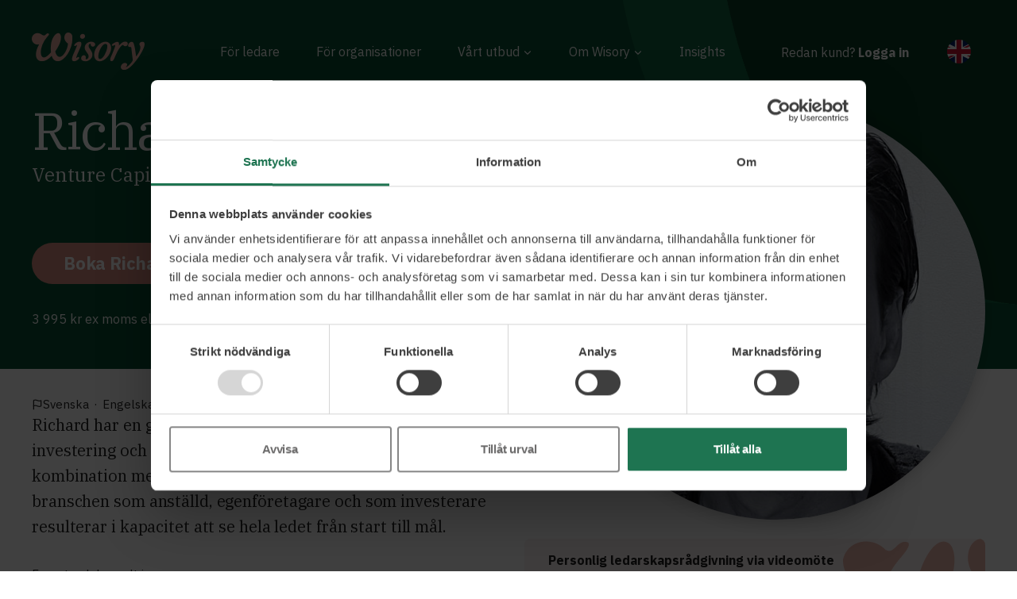

--- FILE ---
content_type: text/html; charset=UTF-8
request_url: https://www.wisory.io/radgivare/richard-setterwall/
body_size: 46736
content:
<!doctype html>
<html lang="sv-SE" class="no-js" itemtype="https://schema.org/Blog" itemscope>
<head>
	<meta charset="UTF-8">
<script>
var gform;gform||(document.addEventListener("gform_main_scripts_loaded",function(){gform.scriptsLoaded=!0}),window.addEventListener("DOMContentLoaded",function(){gform.domLoaded=!0}),gform={domLoaded:!1,scriptsLoaded:!1,initializeOnLoaded:function(o){gform.domLoaded&&gform.scriptsLoaded?o():!gform.domLoaded&&gform.scriptsLoaded?window.addEventListener("DOMContentLoaded",o):document.addEventListener("gform_main_scripts_loaded",o)},hooks:{action:{},filter:{}},addAction:function(o,n,r,t){gform.addHook("action",o,n,r,t)},addFilter:function(o,n,r,t){gform.addHook("filter",o,n,r,t)},doAction:function(o){gform.doHook("action",o,arguments)},applyFilters:function(o){return gform.doHook("filter",o,arguments)},removeAction:function(o,n){gform.removeHook("action",o,n)},removeFilter:function(o,n,r){gform.removeHook("filter",o,n,r)},addHook:function(o,n,r,t,i){null==gform.hooks[o][n]&&(gform.hooks[o][n]=[]);var e=gform.hooks[o][n];null==i&&(i=n+"_"+e.length),gform.hooks[o][n].push({tag:i,callable:r,priority:t=null==t?10:t})},doHook:function(n,o,r){var t;if(r=Array.prototype.slice.call(r,1),null!=gform.hooks[n][o]&&((o=gform.hooks[n][o]).sort(function(o,n){return o.priority-n.priority}),o.forEach(function(o){"function"!=typeof(t=o.callable)&&(t=window[t]),"action"==n?t.apply(null,r):r[0]=t.apply(null,r)})),"filter"==n)return r[0]},removeHook:function(o,n,t,i){var r;null!=gform.hooks[o][n]&&(r=(r=gform.hooks[o][n]).filter(function(o,n,r){return!!(null!=i&&i!=o.tag||null!=t&&t!=o.priority)}),gform.hooks[o][n]=r)}});
</script>

	<meta name="viewport" content="width=device-width, initial-scale=1, minimum-scale=1">
	<script type="text/javascript" data-cookieconsent="ignore">
	window.dataLayer = window.dataLayer || [];

	function gtag() {
		dataLayer.push(arguments);
	}

	gtag("consent", "default", {
		ad_personalization: "denied",
		ad_storage: "denied",
		ad_user_data: "denied",
		analytics_storage: "denied",
		functionality_storage: "denied",
		personalization_storage: "denied",
		security_storage: "granted",
		wait_for_update: 500,
	});
	gtag("set", "ads_data_redaction", true);
	</script>
<script type="text/javascript"
		id="Cookiebot"
		src="https://consent.cookiebot.com/uc.js"
		data-implementation="wp"
		data-cbid="dceb2a87-8dd8-4845-b2f0-eb350cfaeb98"
						data-culture="SV"
				data-blockingmode="auto"
	></script>
<meta name='robots' content='index, follow, max-image-preview:large, max-snippet:-1, max-video-preview:-1' />
<link rel="alternate" hreflang="sv" href="https://www.wisory.io/radgivare/richard-setterwall/" />
<link rel="alternate" hreflang="x-default" href="https://www.wisory.io/radgivare/richard-setterwall/" />

<!-- Google Tag Manager for WordPress by gtm4wp.com -->
<script data-cfasync="false" data-pagespeed-no-defer>
	var gtm4wp_datalayer_name = "dataLayer";
	var dataLayer = dataLayer || [];
</script>
<!-- End Google Tag Manager for WordPress by gtm4wp.com -->
	<!-- This site is optimized with the Yoast SEO plugin v26.8 - https://yoast.com/product/yoast-seo-wordpress/ -->
	<title>Richard Setterwall &#8211; Affärsrådgivning genom videomöten. Boka nu</title>
	<meta name="description" content="Richard Setterwall, Venture Capital Investerare och Entrepenör är tillgänglig via Wisory. Individuellt anpassat  affärsrådgivning genom videomöten." />
	<link rel="canonical" href="https://www.wisory.io/radgivare/richard-setterwall/" />
	<meta property="og:locale" content="sv_SE" />
	<meta property="og:type" content="article" />
	<meta property="og:title" content="Richard Setterwall &#8211; Affärsrådgivning genom videomöten. Boka nu" />
	<meta property="og:description" content="Richard Setterwall, Venture Capital Investerare och Entrepenör är tillgänglig via Wisory. Individuellt anpassat  affärsrådgivning genom videomöten." />
	<meta property="og:url" content="https://www.wisory.io/radgivare/richard-setterwall/" />
	<meta property="og:site_name" content="Wisory – Snabb och enkel tillgång till expertis" />
	<meta property="article:publisher" content="https://www.facebook.com/Wisory-101123421781389" />
	<meta property="article:modified_time" content="2022-12-30T17:31:40+00:00" />
	<meta property="og:image" content="https://www.wisory.io/wp-content/uploads/2021/12/Richard-Setterwall-content.jpg" />
	<meta property="og:image:width" content="500" />
	<meta property="og:image:height" content="500" />
	<meta property="og:image:type" content="image/jpeg" />
	<meta name="twitter:card" content="summary_large_image" />
	<script type="application/ld+json" class="yoast-schema-graph">{"@context":"https://schema.org","@graph":[{"@type":"WebPage","@id":"https://www.wisory.io/radgivare/richard-setterwall/","url":"https://www.wisory.io/radgivare/richard-setterwall/","name":"Richard Setterwall &#8211; Affärsrådgivning genom videomöten. Boka nu","isPartOf":{"@id":"https://www.wisory.io/#website"},"primaryImageOfPage":{"@id":"https://www.wisory.io/radgivare/richard-setterwall/#primaryimage"},"image":{"@id":"https://www.wisory.io/radgivare/richard-setterwall/#primaryimage"},"thumbnailUrl":"https://www.wisory.io/wp-content/uploads/2021/12/Richard-setterwell550.jpg","datePublished":"2021-12-29T15:10:58+00:00","dateModified":"2022-12-30T17:31:40+00:00","description":"Richard Setterwall, Venture Capital Investerare och Entrepenör är tillgänglig via Wisory. Individuellt anpassat  affärsrådgivning genom videomöten.","breadcrumb":{"@id":"https://www.wisory.io/radgivare/richard-setterwall/#breadcrumb"},"inLanguage":"sv-SE","potentialAction":[{"@type":"ReadAction","target":["https://www.wisory.io/radgivare/richard-setterwall/"]}]},{"@type":"ImageObject","inLanguage":"sv-SE","@id":"https://www.wisory.io/radgivare/richard-setterwall/#primaryimage","url":"https://www.wisory.io/wp-content/uploads/2021/12/Richard-setterwell550.jpg","contentUrl":"https://www.wisory.io/wp-content/uploads/2021/12/Richard-setterwell550.jpg","width":550,"height":550,"caption":"Richard setterwell - Wisory profile photo"},{"@type":"BreadcrumbList","@id":"https://www.wisory.io/radgivare/richard-setterwall/#breadcrumb","itemListElement":[{"@type":"ListItem","position":1,"name":"Home","item":"https://www.wisory.io/"},{"@type":"ListItem","position":2,"name":"Rådgivare","item":"https://www.wisory.io/radgivare/"},{"@type":"ListItem","position":3,"name":"Richard Setterwall"}]},{"@type":"WebSite","@id":"https://www.wisory.io/#website","url":"https://www.wisory.io/","name":"Wisory – Snabb och enkel tillgång till expertis","description":"Individuellt anpassad affärsrådgivning och ledarskapsstöd via videomöte.","publisher":{"@id":"https://www.wisory.io/#organization"},"potentialAction":[{"@type":"SearchAction","target":{"@type":"EntryPoint","urlTemplate":"https://www.wisory.io/?s={search_term_string}"},"query-input":{"@type":"PropertyValueSpecification","valueRequired":true,"valueName":"search_term_string"}}],"inLanguage":"sv-SE"},{"@type":"Organization","@id":"https://www.wisory.io/#organization","name":"Wisory","url":"https://www.wisory.io/","logo":{"@type":"ImageObject","inLanguage":"sv-SE","@id":"https://www.wisory.io/#/schema/logo/image/","url":"https://www.wisory.io/wp-content/uploads/2021/11/logo_142.png","contentUrl":"https://www.wisory.io/wp-content/uploads/2021/11/logo_142.png","width":142,"height":48,"caption":"Wisory"},"image":{"@id":"https://www.wisory.io/#/schema/logo/image/"},"sameAs":["https://www.facebook.com/Wisory-101123421781389","https://www.instagram.com/wisory.io/","https://www.youtube.com/channel/UCQJe9wh2KReIduy2YtjEU1A","https://www.linkedin.com/company/wisory/"]}]}</script>
	<!-- / Yoast SEO plugin. -->


<link rel='dns-prefetch' href='//www.wisory.io' />
			<script>document.documentElement.classList.remove( 'no-js' );</script>
			<style id='wp-img-auto-sizes-contain-inline-css'>
img:is([sizes=auto i],[sizes^="auto," i]){contain-intrinsic-size:3000px 1500px}
/*# sourceURL=wp-img-auto-sizes-contain-inline-css */
</style>
<link rel='stylesheet' id='kadence-blocks-rowlayout-css' href='https://www.wisory.io/wp-content/plugins/kadence-blocks/dist/style-blocks-rowlayout.css?ver=3.6.1' media='all' />
<link rel='stylesheet' id='kadence-blocks-column-css' href='https://www.wisory.io/wp-content/plugins/kadence-blocks/dist/style-blocks-column.css?ver=3.6.1' media='all' />
<link rel='stylesheet' id='kadence-blocks-pro-slider-css' href='https://www.wisory.io/wp-content/plugins/kadence-blocks-pro/dist/style-blocks-slider.css?ver=2.8.9' media='all' />
<link rel='stylesheet' id='kadence-kb-splide-css' href='https://www.wisory.io/wp-content/plugins/kadence-blocks/includes/assets/css/kadence-splide.min.css?ver=3.6.1' media='all' />
<style id='kadence-blocks-advancedheading-inline-css'>
	.wp-block-kadence-advancedheading mark{background:transparent;border-style:solid;border-width:0}
	.wp-block-kadence-advancedheading mark.kt-highlight{color:#f76a0c;}
	.kb-adv-heading-icon{display: inline-flex;justify-content: center;align-items: center;}
	.is-layout-constrained > .kb-advanced-heading-link {display: block;}.wp-block-kadence-advancedheading.has-background{padding: 0;}	.single-content .kadence-advanced-heading-wrapper h1,
	.single-content .kadence-advanced-heading-wrapper h2,
	.single-content .kadence-advanced-heading-wrapper h3,
	.single-content .kadence-advanced-heading-wrapper h4,
	.single-content .kadence-advanced-heading-wrapper h5,
	.single-content .kadence-advanced-heading-wrapper h6 {margin: 1.5em 0 .5em;}
	.single-content .kadence-advanced-heading-wrapper+* { margin-top:0;}.kb-screen-reader-text{position:absolute;width:1px;height:1px;padding:0;margin:-1px;overflow:hidden;clip:rect(0,0,0,0);}
/*# sourceURL=kadence-blocks-advancedheading-inline-css */
</style>
<link rel='stylesheet' id='kadence-blocks-advancedbtn-css' href='https://www.wisory.io/wp-content/plugins/kadence-blocks/dist/style-blocks-advancedbtn.css?ver=3.6.1' media='all' />
<link rel='stylesheet' id='kadence-blocks-icon-css' href='https://www.wisory.io/wp-content/plugins/kadence-blocks/dist/style-blocks-icon.css?ver=3.6.1' media='all' />
<link rel='stylesheet' id='kadence-blocks-iconlist-css' href='https://www.wisory.io/wp-content/plugins/kadence-blocks/dist/style-blocks-iconlist.css?ver=3.6.1' media='all' />
<link rel='stylesheet' id='kadence-blocks-spacer-css' href='https://www.wisory.io/wp-content/plugins/kadence-blocks/dist/style-blocks-spacer.css?ver=3.6.1' media='all' />
<link rel='stylesheet' id='kadence-blocks-image-css' href='https://www.wisory.io/wp-content/plugins/kadence-blocks/dist/style-blocks-image.css?ver=3.6.1' media='all' />
<link rel='stylesheet' id='kadence-blocks-pro-dynamiclist-css' href='https://www.wisory.io/wp-content/plugins/kadence-blocks-pro/dist/style-blocks-dynamiclist.css?ver=2.8.9' media='all' />
<link rel='stylesheet' id='kadence-blocks-pro-modal-css' href='https://www.wisory.io/wp-content/plugins/kadence-blocks-pro/dist/style-blocks-modal.css?ver=2.8.9' media='all' />
<link rel='stylesheet' id='wp-block-library-css' href='https://www.wisory.io/wp-includes/css/dist/block-library/style.min.css?ver=6.9' media='all' />
<style id='wp-block-group-inline-css'>
.wp-block-group{box-sizing:border-box}:where(.wp-block-group.wp-block-group-is-layout-constrained){position:relative}
/*# sourceURL=https://www.wisory.io/wp-includes/blocks/group/style.min.css */
</style>
<style id='wp-block-paragraph-inline-css'>
.is-small-text{font-size:.875em}.is-regular-text{font-size:1em}.is-large-text{font-size:2.25em}.is-larger-text{font-size:3em}.has-drop-cap:not(:focus):first-letter{float:left;font-size:8.4em;font-style:normal;font-weight:100;line-height:.68;margin:.05em .1em 0 0;text-transform:uppercase}body.rtl .has-drop-cap:not(:focus):first-letter{float:none;margin-left:.1em}p.has-drop-cap.has-background{overflow:hidden}:root :where(p.has-background){padding:1.25em 2.375em}:where(p.has-text-color:not(.has-link-color)) a{color:inherit}p.has-text-align-left[style*="writing-mode:vertical-lr"],p.has-text-align-right[style*="writing-mode:vertical-rl"]{rotate:180deg}
/*# sourceURL=https://www.wisory.io/wp-includes/blocks/paragraph/style.min.css */
</style>
<style id='wp-block-social-links-inline-css'>
.wp-block-social-links{background:none;box-sizing:border-box;margin-left:0;padding-left:0;padding-right:0;text-indent:0}.wp-block-social-links .wp-social-link a,.wp-block-social-links .wp-social-link a:hover{border-bottom:0;box-shadow:none;text-decoration:none}.wp-block-social-links .wp-social-link svg{height:1em;width:1em}.wp-block-social-links .wp-social-link span:not(.screen-reader-text){font-size:.65em;margin-left:.5em;margin-right:.5em}.wp-block-social-links.has-small-icon-size{font-size:16px}.wp-block-social-links,.wp-block-social-links.has-normal-icon-size{font-size:24px}.wp-block-social-links.has-large-icon-size{font-size:36px}.wp-block-social-links.has-huge-icon-size{font-size:48px}.wp-block-social-links.aligncenter{display:flex;justify-content:center}.wp-block-social-links.alignright{justify-content:flex-end}.wp-block-social-link{border-radius:9999px;display:block}@media not (prefers-reduced-motion){.wp-block-social-link{transition:transform .1s ease}}.wp-block-social-link{height:auto}.wp-block-social-link a{align-items:center;display:flex;line-height:0}.wp-block-social-link:hover{transform:scale(1.1)}.wp-block-social-links .wp-block-social-link.wp-social-link{display:inline-block;margin:0;padding:0}.wp-block-social-links .wp-block-social-link.wp-social-link .wp-block-social-link-anchor,.wp-block-social-links .wp-block-social-link.wp-social-link .wp-block-social-link-anchor svg,.wp-block-social-links .wp-block-social-link.wp-social-link .wp-block-social-link-anchor:active,.wp-block-social-links .wp-block-social-link.wp-social-link .wp-block-social-link-anchor:hover,.wp-block-social-links .wp-block-social-link.wp-social-link .wp-block-social-link-anchor:visited{color:currentColor;fill:currentColor}:where(.wp-block-social-links:not(.is-style-logos-only)) .wp-social-link{background-color:#f0f0f0;color:#444}:where(.wp-block-social-links:not(.is-style-logos-only)) .wp-social-link-amazon{background-color:#f90;color:#fff}:where(.wp-block-social-links:not(.is-style-logos-only)) .wp-social-link-bandcamp{background-color:#1ea0c3;color:#fff}:where(.wp-block-social-links:not(.is-style-logos-only)) .wp-social-link-behance{background-color:#0757fe;color:#fff}:where(.wp-block-social-links:not(.is-style-logos-only)) .wp-social-link-bluesky{background-color:#0a7aff;color:#fff}:where(.wp-block-social-links:not(.is-style-logos-only)) .wp-social-link-codepen{background-color:#1e1f26;color:#fff}:where(.wp-block-social-links:not(.is-style-logos-only)) .wp-social-link-deviantart{background-color:#02e49b;color:#fff}:where(.wp-block-social-links:not(.is-style-logos-only)) .wp-social-link-discord{background-color:#5865f2;color:#fff}:where(.wp-block-social-links:not(.is-style-logos-only)) .wp-social-link-dribbble{background-color:#e94c89;color:#fff}:where(.wp-block-social-links:not(.is-style-logos-only)) .wp-social-link-dropbox{background-color:#4280ff;color:#fff}:where(.wp-block-social-links:not(.is-style-logos-only)) .wp-social-link-etsy{background-color:#f45800;color:#fff}:where(.wp-block-social-links:not(.is-style-logos-only)) .wp-social-link-facebook{background-color:#0866ff;color:#fff}:where(.wp-block-social-links:not(.is-style-logos-only)) .wp-social-link-fivehundredpx{background-color:#000;color:#fff}:where(.wp-block-social-links:not(.is-style-logos-only)) .wp-social-link-flickr{background-color:#0461dd;color:#fff}:where(.wp-block-social-links:not(.is-style-logos-only)) .wp-social-link-foursquare{background-color:#e65678;color:#fff}:where(.wp-block-social-links:not(.is-style-logos-only)) .wp-social-link-github{background-color:#24292d;color:#fff}:where(.wp-block-social-links:not(.is-style-logos-only)) .wp-social-link-goodreads{background-color:#eceadd;color:#382110}:where(.wp-block-social-links:not(.is-style-logos-only)) .wp-social-link-google{background-color:#ea4434;color:#fff}:where(.wp-block-social-links:not(.is-style-logos-only)) .wp-social-link-gravatar{background-color:#1d4fc4;color:#fff}:where(.wp-block-social-links:not(.is-style-logos-only)) .wp-social-link-instagram{background-color:#f00075;color:#fff}:where(.wp-block-social-links:not(.is-style-logos-only)) .wp-social-link-lastfm{background-color:#e21b24;color:#fff}:where(.wp-block-social-links:not(.is-style-logos-only)) .wp-social-link-linkedin{background-color:#0d66c2;color:#fff}:where(.wp-block-social-links:not(.is-style-logos-only)) .wp-social-link-mastodon{background-color:#3288d4;color:#fff}:where(.wp-block-social-links:not(.is-style-logos-only)) .wp-social-link-medium{background-color:#000;color:#fff}:where(.wp-block-social-links:not(.is-style-logos-only)) .wp-social-link-meetup{background-color:#f6405f;color:#fff}:where(.wp-block-social-links:not(.is-style-logos-only)) .wp-social-link-patreon{background-color:#000;color:#fff}:where(.wp-block-social-links:not(.is-style-logos-only)) .wp-social-link-pinterest{background-color:#e60122;color:#fff}:where(.wp-block-social-links:not(.is-style-logos-only)) .wp-social-link-pocket{background-color:#ef4155;color:#fff}:where(.wp-block-social-links:not(.is-style-logos-only)) .wp-social-link-reddit{background-color:#ff4500;color:#fff}:where(.wp-block-social-links:not(.is-style-logos-only)) .wp-social-link-skype{background-color:#0478d7;color:#fff}:where(.wp-block-social-links:not(.is-style-logos-only)) .wp-social-link-snapchat{background-color:#fefc00;color:#fff;stroke:#000}:where(.wp-block-social-links:not(.is-style-logos-only)) .wp-social-link-soundcloud{background-color:#ff5600;color:#fff}:where(.wp-block-social-links:not(.is-style-logos-only)) .wp-social-link-spotify{background-color:#1bd760;color:#fff}:where(.wp-block-social-links:not(.is-style-logos-only)) .wp-social-link-telegram{background-color:#2aabee;color:#fff}:where(.wp-block-social-links:not(.is-style-logos-only)) .wp-social-link-threads{background-color:#000;color:#fff}:where(.wp-block-social-links:not(.is-style-logos-only)) .wp-social-link-tiktok{background-color:#000;color:#fff}:where(.wp-block-social-links:not(.is-style-logos-only)) .wp-social-link-tumblr{background-color:#011835;color:#fff}:where(.wp-block-social-links:not(.is-style-logos-only)) .wp-social-link-twitch{background-color:#6440a4;color:#fff}:where(.wp-block-social-links:not(.is-style-logos-only)) .wp-social-link-twitter{background-color:#1da1f2;color:#fff}:where(.wp-block-social-links:not(.is-style-logos-only)) .wp-social-link-vimeo{background-color:#1eb7ea;color:#fff}:where(.wp-block-social-links:not(.is-style-logos-only)) .wp-social-link-vk{background-color:#4680c2;color:#fff}:where(.wp-block-social-links:not(.is-style-logos-only)) .wp-social-link-wordpress{background-color:#3499cd;color:#fff}:where(.wp-block-social-links:not(.is-style-logos-only)) .wp-social-link-whatsapp{background-color:#25d366;color:#fff}:where(.wp-block-social-links:not(.is-style-logos-only)) .wp-social-link-x{background-color:#000;color:#fff}:where(.wp-block-social-links:not(.is-style-logos-only)) .wp-social-link-yelp{background-color:#d32422;color:#fff}:where(.wp-block-social-links:not(.is-style-logos-only)) .wp-social-link-youtube{background-color:red;color:#fff}:where(.wp-block-social-links.is-style-logos-only) .wp-social-link{background:none}:where(.wp-block-social-links.is-style-logos-only) .wp-social-link svg{height:1.25em;width:1.25em}:where(.wp-block-social-links.is-style-logos-only) .wp-social-link-amazon{color:#f90}:where(.wp-block-social-links.is-style-logos-only) .wp-social-link-bandcamp{color:#1ea0c3}:where(.wp-block-social-links.is-style-logos-only) .wp-social-link-behance{color:#0757fe}:where(.wp-block-social-links.is-style-logos-only) .wp-social-link-bluesky{color:#0a7aff}:where(.wp-block-social-links.is-style-logos-only) .wp-social-link-codepen{color:#1e1f26}:where(.wp-block-social-links.is-style-logos-only) .wp-social-link-deviantart{color:#02e49b}:where(.wp-block-social-links.is-style-logos-only) .wp-social-link-discord{color:#5865f2}:where(.wp-block-social-links.is-style-logos-only) .wp-social-link-dribbble{color:#e94c89}:where(.wp-block-social-links.is-style-logos-only) .wp-social-link-dropbox{color:#4280ff}:where(.wp-block-social-links.is-style-logos-only) .wp-social-link-etsy{color:#f45800}:where(.wp-block-social-links.is-style-logos-only) .wp-social-link-facebook{color:#0866ff}:where(.wp-block-social-links.is-style-logos-only) .wp-social-link-fivehundredpx{color:#000}:where(.wp-block-social-links.is-style-logos-only) .wp-social-link-flickr{color:#0461dd}:where(.wp-block-social-links.is-style-logos-only) .wp-social-link-foursquare{color:#e65678}:where(.wp-block-social-links.is-style-logos-only) .wp-social-link-github{color:#24292d}:where(.wp-block-social-links.is-style-logos-only) .wp-social-link-goodreads{color:#382110}:where(.wp-block-social-links.is-style-logos-only) .wp-social-link-google{color:#ea4434}:where(.wp-block-social-links.is-style-logos-only) .wp-social-link-gravatar{color:#1d4fc4}:where(.wp-block-social-links.is-style-logos-only) .wp-social-link-instagram{color:#f00075}:where(.wp-block-social-links.is-style-logos-only) .wp-social-link-lastfm{color:#e21b24}:where(.wp-block-social-links.is-style-logos-only) .wp-social-link-linkedin{color:#0d66c2}:where(.wp-block-social-links.is-style-logos-only) .wp-social-link-mastodon{color:#3288d4}:where(.wp-block-social-links.is-style-logos-only) .wp-social-link-medium{color:#000}:where(.wp-block-social-links.is-style-logos-only) .wp-social-link-meetup{color:#f6405f}:where(.wp-block-social-links.is-style-logos-only) .wp-social-link-patreon{color:#000}:where(.wp-block-social-links.is-style-logos-only) .wp-social-link-pinterest{color:#e60122}:where(.wp-block-social-links.is-style-logos-only) .wp-social-link-pocket{color:#ef4155}:where(.wp-block-social-links.is-style-logos-only) .wp-social-link-reddit{color:#ff4500}:where(.wp-block-social-links.is-style-logos-only) .wp-social-link-skype{color:#0478d7}:where(.wp-block-social-links.is-style-logos-only) .wp-social-link-snapchat{color:#fff;stroke:#000}:where(.wp-block-social-links.is-style-logos-only) .wp-social-link-soundcloud{color:#ff5600}:where(.wp-block-social-links.is-style-logos-only) .wp-social-link-spotify{color:#1bd760}:where(.wp-block-social-links.is-style-logos-only) .wp-social-link-telegram{color:#2aabee}:where(.wp-block-social-links.is-style-logos-only) .wp-social-link-threads{color:#000}:where(.wp-block-social-links.is-style-logos-only) .wp-social-link-tiktok{color:#000}:where(.wp-block-social-links.is-style-logos-only) .wp-social-link-tumblr{color:#011835}:where(.wp-block-social-links.is-style-logos-only) .wp-social-link-twitch{color:#6440a4}:where(.wp-block-social-links.is-style-logos-only) .wp-social-link-twitter{color:#1da1f2}:where(.wp-block-social-links.is-style-logos-only) .wp-social-link-vimeo{color:#1eb7ea}:where(.wp-block-social-links.is-style-logos-only) .wp-social-link-vk{color:#4680c2}:where(.wp-block-social-links.is-style-logos-only) .wp-social-link-whatsapp{color:#25d366}:where(.wp-block-social-links.is-style-logos-only) .wp-social-link-wordpress{color:#3499cd}:where(.wp-block-social-links.is-style-logos-only) .wp-social-link-x{color:#000}:where(.wp-block-social-links.is-style-logos-only) .wp-social-link-yelp{color:#d32422}:where(.wp-block-social-links.is-style-logos-only) .wp-social-link-youtube{color:red}.wp-block-social-links.is-style-pill-shape .wp-social-link{width:auto}:root :where(.wp-block-social-links .wp-social-link a){padding:.25em}:root :where(.wp-block-social-links.is-style-logos-only .wp-social-link a){padding:0}:root :where(.wp-block-social-links.is-style-pill-shape .wp-social-link a){padding-left:.6666666667em;padding-right:.6666666667em}.wp-block-social-links:not(.has-icon-color):not(.has-icon-background-color) .wp-social-link-snapchat .wp-block-social-link-label{color:#000}
/*# sourceURL=https://www.wisory.io/wp-includes/blocks/social-links/style.min.css */
</style>
<style id='global-styles-inline-css'>
:root{--wp--preset--aspect-ratio--square: 1;--wp--preset--aspect-ratio--4-3: 4/3;--wp--preset--aspect-ratio--3-4: 3/4;--wp--preset--aspect-ratio--3-2: 3/2;--wp--preset--aspect-ratio--2-3: 2/3;--wp--preset--aspect-ratio--16-9: 16/9;--wp--preset--aspect-ratio--9-16: 9/16;--wp--preset--color--black: #000000;--wp--preset--color--cyan-bluish-gray: #abb8c3;--wp--preset--color--white: #ffffff;--wp--preset--color--pale-pink: #f78da7;--wp--preset--color--vivid-red: #cf2e2e;--wp--preset--color--luminous-vivid-orange: #ff6900;--wp--preset--color--luminous-vivid-amber: #fcb900;--wp--preset--color--light-green-cyan: #7bdcb5;--wp--preset--color--vivid-green-cyan: #00d084;--wp--preset--color--pale-cyan-blue: #8ed1fc;--wp--preset--color--vivid-cyan-blue: #0693e3;--wp--preset--color--vivid-purple: #9b51e0;--wp--preset--color--theme-palette-1: var(--global-palette1);--wp--preset--color--theme-palette-2: var(--global-palette2);--wp--preset--color--theme-palette-3: var(--global-palette3);--wp--preset--color--theme-palette-4: var(--global-palette4);--wp--preset--color--theme-palette-5: var(--global-palette5);--wp--preset--color--theme-palette-6: var(--global-palette6);--wp--preset--color--theme-palette-7: var(--global-palette7);--wp--preset--color--theme-palette-8: var(--global-palette8);--wp--preset--color--theme-palette-9: var(--global-palette9);--wp--preset--color--theme-palette-10: var(--global-palette10);--wp--preset--color--theme-palette-11: var(--global-palette11);--wp--preset--color--theme-palette-12: var(--global-palette12);--wp--preset--color--theme-palette-13: var(--global-palette13);--wp--preset--color--theme-palette-14: var(--global-palette14);--wp--preset--color--theme-palette-15: var(--global-palette15);--wp--preset--gradient--vivid-cyan-blue-to-vivid-purple: linear-gradient(135deg,rgb(6,147,227) 0%,rgb(155,81,224) 100%);--wp--preset--gradient--light-green-cyan-to-vivid-green-cyan: linear-gradient(135deg,rgb(122,220,180) 0%,rgb(0,208,130) 100%);--wp--preset--gradient--luminous-vivid-amber-to-luminous-vivid-orange: linear-gradient(135deg,rgb(252,185,0) 0%,rgb(255,105,0) 100%);--wp--preset--gradient--luminous-vivid-orange-to-vivid-red: linear-gradient(135deg,rgb(255,105,0) 0%,rgb(207,46,46) 100%);--wp--preset--gradient--very-light-gray-to-cyan-bluish-gray: linear-gradient(135deg,rgb(238,238,238) 0%,rgb(169,184,195) 100%);--wp--preset--gradient--cool-to-warm-spectrum: linear-gradient(135deg,rgb(74,234,220) 0%,rgb(151,120,209) 20%,rgb(207,42,186) 40%,rgb(238,44,130) 60%,rgb(251,105,98) 80%,rgb(254,248,76) 100%);--wp--preset--gradient--blush-light-purple: linear-gradient(135deg,rgb(255,206,236) 0%,rgb(152,150,240) 100%);--wp--preset--gradient--blush-bordeaux: linear-gradient(135deg,rgb(254,205,165) 0%,rgb(254,45,45) 50%,rgb(107,0,62) 100%);--wp--preset--gradient--luminous-dusk: linear-gradient(135deg,rgb(255,203,112) 0%,rgb(199,81,192) 50%,rgb(65,88,208) 100%);--wp--preset--gradient--pale-ocean: linear-gradient(135deg,rgb(255,245,203) 0%,rgb(182,227,212) 50%,rgb(51,167,181) 100%);--wp--preset--gradient--electric-grass: linear-gradient(135deg,rgb(202,248,128) 0%,rgb(113,206,126) 100%);--wp--preset--gradient--midnight: linear-gradient(135deg,rgb(2,3,129) 0%,rgb(40,116,252) 100%);--wp--preset--font-size--small: var(--global-font-size-small);--wp--preset--font-size--medium: var(--global-font-size-medium);--wp--preset--font-size--large: var(--global-font-size-large);--wp--preset--font-size--x-large: 42px;--wp--preset--font-size--larger: var(--global-font-size-larger);--wp--preset--font-size--xxlarge: var(--global-font-size-xxlarge);--wp--preset--spacing--20: 0.44rem;--wp--preset--spacing--30: 0.67rem;--wp--preset--spacing--40: 1rem;--wp--preset--spacing--50: 1.5rem;--wp--preset--spacing--60: 2.25rem;--wp--preset--spacing--70: 3.38rem;--wp--preset--spacing--80: 5.06rem;--wp--preset--shadow--natural: 6px 6px 9px rgba(0, 0, 0, 0.2);--wp--preset--shadow--deep: 12px 12px 50px rgba(0, 0, 0, 0.4);--wp--preset--shadow--sharp: 6px 6px 0px rgba(0, 0, 0, 0.2);--wp--preset--shadow--outlined: 6px 6px 0px -3px rgb(255, 255, 255), 6px 6px rgb(0, 0, 0);--wp--preset--shadow--crisp: 6px 6px 0px rgb(0, 0, 0);}:where(.is-layout-flex){gap: 0.5em;}:where(.is-layout-grid){gap: 0.5em;}body .is-layout-flex{display: flex;}.is-layout-flex{flex-wrap: wrap;align-items: center;}.is-layout-flex > :is(*, div){margin: 0;}body .is-layout-grid{display: grid;}.is-layout-grid > :is(*, div){margin: 0;}:where(.wp-block-columns.is-layout-flex){gap: 2em;}:where(.wp-block-columns.is-layout-grid){gap: 2em;}:where(.wp-block-post-template.is-layout-flex){gap: 1.25em;}:where(.wp-block-post-template.is-layout-grid){gap: 1.25em;}.has-black-color{color: var(--wp--preset--color--black) !important;}.has-cyan-bluish-gray-color{color: var(--wp--preset--color--cyan-bluish-gray) !important;}.has-white-color{color: var(--wp--preset--color--white) !important;}.has-pale-pink-color{color: var(--wp--preset--color--pale-pink) !important;}.has-vivid-red-color{color: var(--wp--preset--color--vivid-red) !important;}.has-luminous-vivid-orange-color{color: var(--wp--preset--color--luminous-vivid-orange) !important;}.has-luminous-vivid-amber-color{color: var(--wp--preset--color--luminous-vivid-amber) !important;}.has-light-green-cyan-color{color: var(--wp--preset--color--light-green-cyan) !important;}.has-vivid-green-cyan-color{color: var(--wp--preset--color--vivid-green-cyan) !important;}.has-pale-cyan-blue-color{color: var(--wp--preset--color--pale-cyan-blue) !important;}.has-vivid-cyan-blue-color{color: var(--wp--preset--color--vivid-cyan-blue) !important;}.has-vivid-purple-color{color: var(--wp--preset--color--vivid-purple) !important;}.has-theme-palette-1-color{color: var(--wp--preset--color--theme-palette-1) !important;}.has-theme-palette-2-color{color: var(--wp--preset--color--theme-palette-2) !important;}.has-theme-palette-3-color{color: var(--wp--preset--color--theme-palette-3) !important;}.has-theme-palette-4-color{color: var(--wp--preset--color--theme-palette-4) !important;}.has-theme-palette-5-color{color: var(--wp--preset--color--theme-palette-5) !important;}.has-theme-palette-6-color{color: var(--wp--preset--color--theme-palette-6) !important;}.has-theme-palette-7-color{color: var(--wp--preset--color--theme-palette-7) !important;}.has-theme-palette-8-color{color: var(--wp--preset--color--theme-palette-8) !important;}.has-theme-palette-9-color{color: var(--wp--preset--color--theme-palette-9) !important;}.has-theme-palette-10-color{color: var(--wp--preset--color--theme-palette-10) !important;}.has-theme-palette-11-color{color: var(--wp--preset--color--theme-palette-11) !important;}.has-theme-palette-12-color{color: var(--wp--preset--color--theme-palette-12) !important;}.has-theme-palette-13-color{color: var(--wp--preset--color--theme-palette-13) !important;}.has-theme-palette-14-color{color: var(--wp--preset--color--theme-palette-14) !important;}.has-theme-palette-15-color{color: var(--wp--preset--color--theme-palette-15) !important;}.has-black-background-color{background-color: var(--wp--preset--color--black) !important;}.has-cyan-bluish-gray-background-color{background-color: var(--wp--preset--color--cyan-bluish-gray) !important;}.has-white-background-color{background-color: var(--wp--preset--color--white) !important;}.has-pale-pink-background-color{background-color: var(--wp--preset--color--pale-pink) !important;}.has-vivid-red-background-color{background-color: var(--wp--preset--color--vivid-red) !important;}.has-luminous-vivid-orange-background-color{background-color: var(--wp--preset--color--luminous-vivid-orange) !important;}.has-luminous-vivid-amber-background-color{background-color: var(--wp--preset--color--luminous-vivid-amber) !important;}.has-light-green-cyan-background-color{background-color: var(--wp--preset--color--light-green-cyan) !important;}.has-vivid-green-cyan-background-color{background-color: var(--wp--preset--color--vivid-green-cyan) !important;}.has-pale-cyan-blue-background-color{background-color: var(--wp--preset--color--pale-cyan-blue) !important;}.has-vivid-cyan-blue-background-color{background-color: var(--wp--preset--color--vivid-cyan-blue) !important;}.has-vivid-purple-background-color{background-color: var(--wp--preset--color--vivid-purple) !important;}.has-theme-palette-1-background-color{background-color: var(--wp--preset--color--theme-palette-1) !important;}.has-theme-palette-2-background-color{background-color: var(--wp--preset--color--theme-palette-2) !important;}.has-theme-palette-3-background-color{background-color: var(--wp--preset--color--theme-palette-3) !important;}.has-theme-palette-4-background-color{background-color: var(--wp--preset--color--theme-palette-4) !important;}.has-theme-palette-5-background-color{background-color: var(--wp--preset--color--theme-palette-5) !important;}.has-theme-palette-6-background-color{background-color: var(--wp--preset--color--theme-palette-6) !important;}.has-theme-palette-7-background-color{background-color: var(--wp--preset--color--theme-palette-7) !important;}.has-theme-palette-8-background-color{background-color: var(--wp--preset--color--theme-palette-8) !important;}.has-theme-palette-9-background-color{background-color: var(--wp--preset--color--theme-palette-9) !important;}.has-theme-palette-10-background-color{background-color: var(--wp--preset--color--theme-palette-10) !important;}.has-theme-palette-11-background-color{background-color: var(--wp--preset--color--theme-palette-11) !important;}.has-theme-palette-12-background-color{background-color: var(--wp--preset--color--theme-palette-12) !important;}.has-theme-palette-13-background-color{background-color: var(--wp--preset--color--theme-palette-13) !important;}.has-theme-palette-14-background-color{background-color: var(--wp--preset--color--theme-palette-14) !important;}.has-theme-palette-15-background-color{background-color: var(--wp--preset--color--theme-palette-15) !important;}.has-black-border-color{border-color: var(--wp--preset--color--black) !important;}.has-cyan-bluish-gray-border-color{border-color: var(--wp--preset--color--cyan-bluish-gray) !important;}.has-white-border-color{border-color: var(--wp--preset--color--white) !important;}.has-pale-pink-border-color{border-color: var(--wp--preset--color--pale-pink) !important;}.has-vivid-red-border-color{border-color: var(--wp--preset--color--vivid-red) !important;}.has-luminous-vivid-orange-border-color{border-color: var(--wp--preset--color--luminous-vivid-orange) !important;}.has-luminous-vivid-amber-border-color{border-color: var(--wp--preset--color--luminous-vivid-amber) !important;}.has-light-green-cyan-border-color{border-color: var(--wp--preset--color--light-green-cyan) !important;}.has-vivid-green-cyan-border-color{border-color: var(--wp--preset--color--vivid-green-cyan) !important;}.has-pale-cyan-blue-border-color{border-color: var(--wp--preset--color--pale-cyan-blue) !important;}.has-vivid-cyan-blue-border-color{border-color: var(--wp--preset--color--vivid-cyan-blue) !important;}.has-vivid-purple-border-color{border-color: var(--wp--preset--color--vivid-purple) !important;}.has-theme-palette-1-border-color{border-color: var(--wp--preset--color--theme-palette-1) !important;}.has-theme-palette-2-border-color{border-color: var(--wp--preset--color--theme-palette-2) !important;}.has-theme-palette-3-border-color{border-color: var(--wp--preset--color--theme-palette-3) !important;}.has-theme-palette-4-border-color{border-color: var(--wp--preset--color--theme-palette-4) !important;}.has-theme-palette-5-border-color{border-color: var(--wp--preset--color--theme-palette-5) !important;}.has-theme-palette-6-border-color{border-color: var(--wp--preset--color--theme-palette-6) !important;}.has-theme-palette-7-border-color{border-color: var(--wp--preset--color--theme-palette-7) !important;}.has-theme-palette-8-border-color{border-color: var(--wp--preset--color--theme-palette-8) !important;}.has-theme-palette-9-border-color{border-color: var(--wp--preset--color--theme-palette-9) !important;}.has-theme-palette-10-border-color{border-color: var(--wp--preset--color--theme-palette-10) !important;}.has-theme-palette-11-border-color{border-color: var(--wp--preset--color--theme-palette-11) !important;}.has-theme-palette-12-border-color{border-color: var(--wp--preset--color--theme-palette-12) !important;}.has-theme-palette-13-border-color{border-color: var(--wp--preset--color--theme-palette-13) !important;}.has-theme-palette-14-border-color{border-color: var(--wp--preset--color--theme-palette-14) !important;}.has-theme-palette-15-border-color{border-color: var(--wp--preset--color--theme-palette-15) !important;}.has-vivid-cyan-blue-to-vivid-purple-gradient-background{background: var(--wp--preset--gradient--vivid-cyan-blue-to-vivid-purple) !important;}.has-light-green-cyan-to-vivid-green-cyan-gradient-background{background: var(--wp--preset--gradient--light-green-cyan-to-vivid-green-cyan) !important;}.has-luminous-vivid-amber-to-luminous-vivid-orange-gradient-background{background: var(--wp--preset--gradient--luminous-vivid-amber-to-luminous-vivid-orange) !important;}.has-luminous-vivid-orange-to-vivid-red-gradient-background{background: var(--wp--preset--gradient--luminous-vivid-orange-to-vivid-red) !important;}.has-very-light-gray-to-cyan-bluish-gray-gradient-background{background: var(--wp--preset--gradient--very-light-gray-to-cyan-bluish-gray) !important;}.has-cool-to-warm-spectrum-gradient-background{background: var(--wp--preset--gradient--cool-to-warm-spectrum) !important;}.has-blush-light-purple-gradient-background{background: var(--wp--preset--gradient--blush-light-purple) !important;}.has-blush-bordeaux-gradient-background{background: var(--wp--preset--gradient--blush-bordeaux) !important;}.has-luminous-dusk-gradient-background{background: var(--wp--preset--gradient--luminous-dusk) !important;}.has-pale-ocean-gradient-background{background: var(--wp--preset--gradient--pale-ocean) !important;}.has-electric-grass-gradient-background{background: var(--wp--preset--gradient--electric-grass) !important;}.has-midnight-gradient-background{background: var(--wp--preset--gradient--midnight) !important;}.has-small-font-size{font-size: var(--wp--preset--font-size--small) !important;}.has-medium-font-size{font-size: var(--wp--preset--font-size--medium) !important;}.has-large-font-size{font-size: var(--wp--preset--font-size--large) !important;}.has-x-large-font-size{font-size: var(--wp--preset--font-size--x-large) !important;}.has-larger-font-size{font-size: var(--wp--preset--font-size--larger) !important;}.has-xxlarge-font-size{font-size: var(--wp--preset--font-size--xxlarge) !important;}
/*# sourceURL=global-styles-inline-css */
</style>
<style id='core-block-supports-inline-css'>
.wp-container-core-social-links-is-layout-f56a869c{flex-wrap:nowrap;justify-content:flex-start;}
/*# sourceURL=core-block-supports-inline-css */
</style>

<style id='classic-theme-styles-inline-css'>
/*! This file is auto-generated */
.wp-block-button__link{color:#fff;background-color:#32373c;border-radius:9999px;box-shadow:none;text-decoration:none;padding:calc(.667em + 2px) calc(1.333em + 2px);font-size:1.125em}.wp-block-file__button{background:#32373c;color:#fff;text-decoration:none}
/*# sourceURL=/wp-includes/css/classic-themes.min.css */
</style>
<link rel='stylesheet' id='wpml-blocks-css' href='https://www.wisory.io/wp-content/plugins/sitepress-multilingual-cms/dist/css/blocks/styles.css?ver=4.6.11' media='all' />
<link rel='stylesheet' id='learndash_quiz_front_css-css' href='//www.wisory.io/wp-content/plugins/sfwd-lms/themes/legacy/templates/learndash_quiz_front.min.css?ver=4.20.0.3' media='all' />
<link rel='stylesheet' id='dashicons-css' href='https://www.wisory.io/wp-includes/css/dashicons.min.css?ver=6.9' media='all' />
<link rel='stylesheet' id='learndash-css' href='//www.wisory.io/wp-content/plugins/sfwd-lms/src/assets/dist/css/styles.css?ver=4.20.0.3' media='all' />
<link rel='stylesheet' id='jquery-dropdown-css-css' href='//www.wisory.io/wp-content/plugins/sfwd-lms/assets/css/jquery.dropdown.min.css?ver=4.20.0.3' media='all' />
<link rel='stylesheet' id='learndash_lesson_video-css' href='//www.wisory.io/wp-content/plugins/sfwd-lms/themes/legacy/templates/learndash_lesson_video.min.css?ver=4.20.0.3' media='all' />
<link rel='stylesheet' id='learndash-admin-bar-css' href='https://www.wisory.io/wp-content/plugins/sfwd-lms/src/assets/dist/css/admin-bar/styles.css?ver=4.20.0.3' media='all' />
<link rel='stylesheet' id='wpml-legacy-horizontal-list-0-css' href='https://www.wisory.io/wp-content/plugins/sitepress-multilingual-cms/templates/language-switchers/legacy-list-horizontal/style.min.css?ver=1' media='all' />
<link rel='stylesheet' id='kadence-global-css' href='https://www.wisory.io/wp-content/themes/kadence/assets/css/global.min.css?ver=1.4.3' media='all' />
<style id='kadence-global-inline-css'>
/* Kadence Base CSS */
:root{--global-palette1:#d88c7e;--global-palette2:#095134;--global-palette3:#1e7451;--global-palette4:#222222;--global-palette5:#515151;--global-palette6:#626262;--global-palette7:#fdf3f2;--global-palette8:#e7e7e7;--global-palette9:#ffffff;--global-palette10:oklch(from var(--global-palette1) calc(l + 0.10 * (1 - l)) calc(c * 1.00) calc(h + 180) / 100%);--global-palette11:#13612e;--global-palette12:#1159af;--global-palette13:#b82105;--global-palette14:#f7630c;--global-palette15:#f5a524;--global-palette9rgb:255, 255, 255;--global-palette-highlight:var(--global-palette3);--global-palette-highlight-alt:var(--global-palette2);--global-palette-highlight-alt2:var(--global-palette9);--global-palette-btn-bg:var(--global-palette3);--global-palette-btn-bg-hover:var(--global-palette2);--global-palette-btn:var(--global-palette9);--global-palette-btn-hover:var(--global-palette9);--global-palette-btn-sec-bg:var(--global-palette7);--global-palette-btn-sec-bg-hover:var(--global-palette2);--global-palette-btn-sec:var(--global-palette3);--global-palette-btn-sec-hover:var(--global-palette9);--global-body-font-family:'IBM Plex Sans', sans-serif;--global-heading-font-family:'IBM Plex Serif', serif;--global-primary-nav-font-family:'IBM Plex Sans', sans-serif;--global-fallback-font:sans-serif;--global-display-fallback-font:sans-serif;--global-content-width:1260px;--global-content-wide-width:calc(1260px + 230px);--global-content-narrow-width:640px;--global-content-edge-padding:30px;--global-content-boxed-padding:2rem;--global-calc-content-width:calc(1260px - var(--global-content-edge-padding) - var(--global-content-edge-padding) );--wp--style--global--content-size:var(--global-calc-content-width);}.wp-site-blocks{--global-vw:calc( 100vw - ( 0.5 * var(--scrollbar-offset)));}body{background:var(--global-palette9);-webkit-font-smoothing:antialiased;-moz-osx-font-smoothing:grayscale;}body, input, select, optgroup, textarea{font-style:normal;font-weight:normal;font-size:16px;line-height:1.6;font-family:var(--global-body-font-family);color:var(--global-palette4);}.content-bg, body.content-style-unboxed .site{background:var(--global-palette9);}@media all and (max-width: 767px){body{font-size:16px;}}h1,h2,h3,h4,h5,h6{font-family:var(--global-heading-font-family);}h1{font-style:normal;font-weight:normal;font-size:66px;line-height:1.05em;letter-spacing:-2px;color:var(--global-palette3);}h2{font-style:normal;font-weight:normal;font-size:40px;line-height:48px;letter-spacing:-1px;color:var(--global-palette3);}h3{font-style:normal;font-weight:700;font-size:26px;line-height:1.25;font-family:'IBM Plex Sans', sans-serif;color:var(--global-palette3);}h4{font-style:normal;font-weight:700;font-size:18px;line-height:1.25;font-family:'IBM Plex Sans', sans-serif;color:var(--global-palette3);}h5{font-style:normal;font-weight:700;font-size:18px;line-height:1.5;letter-spacing:0em;font-family:'IBM Plex Sans', sans-serif;color:var(--global-palette4);}h6{font-style:normal;font-weight:700;font-size:18px;line-height:1.5;font-family:'IBM Plex Sans', sans-serif;color:var(--global-palette3);}@media all and (max-width: 767px){h1{font-size:38px;}h2{font-size:26px;line-height:36px;letter-spacing:-1px;}h3{font-size:20px;line-height:1.4;}}.entry-hero .kadence-breadcrumbs{max-width:1260px;}.site-container, .site-header-row-layout-contained, .site-footer-row-layout-contained, .entry-hero-layout-contained, .comments-area, .alignfull > .wp-block-cover__inner-container, .alignwide > .wp-block-cover__inner-container{max-width:var(--global-content-width);}.content-width-narrow .content-container.site-container, .content-width-narrow .hero-container.site-container{max-width:var(--global-content-narrow-width);}@media all and (min-width: 1490px){.wp-site-blocks .content-container  .alignwide{margin-left:-115px;margin-right:-115px;width:unset;max-width:unset;}}@media all and (min-width: 900px){.content-width-narrow .wp-site-blocks .content-container .alignwide{margin-left:-130px;margin-right:-130px;width:unset;max-width:unset;}}.content-style-boxed .wp-site-blocks .entry-content .alignwide{margin-left:calc( -1 * var( --global-content-boxed-padding ) );margin-right:calc( -1 * var( --global-content-boxed-padding ) );}.content-area{margin-top:0px;margin-bottom:0px;}@media all and (max-width: 1024px){.content-area{margin-top:0px;margin-bottom:0px;}}@media all and (max-width: 767px){.content-area{margin-top:0px;margin-bottom:0px;}}@media all and (max-width: 1024px){:root{--global-content-edge-padding:30px;--global-content-boxed-padding:2rem;}}@media all and (max-width: 767px){:root{--global-content-edge-padding:30px;--global-content-boxed-padding:1.5rem;}}.entry-content-wrap{padding:2rem;}@media all and (max-width: 1024px){.entry-content-wrap{padding:2rem;}}@media all and (max-width: 767px){.entry-content-wrap{padding:1.5rem;}}.entry.single-entry{box-shadow:0px 0px 0px 0px rgba(0,0,0,0.01);}.entry.loop-entry{box-shadow:0px 0px 0px 0px rgba(0,0,0,0.05);}.loop-entry .entry-content-wrap{padding:2rem;}@media all and (max-width: 1024px){.loop-entry .entry-content-wrap{padding:2rem;}}@media all and (max-width: 767px){.loop-entry .entry-content-wrap{padding:1.5rem;}}button, .button, .wp-block-button__link, input[type="button"], input[type="reset"], input[type="submit"], .fl-button, .elementor-button-wrapper .elementor-button, .wc-block-components-checkout-place-order-button, .wc-block-cart__submit{font-style:normal;font-weight:700;font-size:16px;line-height:24px;letter-spacing:-0.2px;font-family:'IBM Plex Sans', sans-serif;text-transform:none;border-radius:100px;padding:9px 33px 12px 33px;box-shadow:0px 0px 0px 0px rgba(0,0,0,0);}.wp-block-button.is-style-outline .wp-block-button__link{padding:9px 33px 12px 33px;}button:hover, button:focus, button:active, .button:hover, .button:focus, .button:active, .wp-block-button__link:hover, .wp-block-button__link:focus, .wp-block-button__link:active, input[type="button"]:hover, input[type="button"]:focus, input[type="button"]:active, input[type="reset"]:hover, input[type="reset"]:focus, input[type="reset"]:active, input[type="submit"]:hover, input[type="submit"]:focus, input[type="submit"]:active, .elementor-button-wrapper .elementor-button:hover, .elementor-button-wrapper .elementor-button:focus, .elementor-button-wrapper .elementor-button:active, .wc-block-cart__submit:hover{box-shadow:0px 0px 0px 0px rgba(0,0,0,0);}.kb-button.kb-btn-global-outline.kb-btn-global-inherit{padding-top:calc(9px - 2px);padding-right:calc(33px - 2px);padding-bottom:calc(12px - 2px);padding-left:calc(33px - 2px);}button.button-style-secondary, .button.button-style-secondary, .wp-block-button__link.button-style-secondary, input[type="button"].button-style-secondary, input[type="reset"].button-style-secondary, input[type="submit"].button-style-secondary, .fl-button.button-style-secondary, .elementor-button-wrapper .elementor-button.button-style-secondary, .wc-block-components-checkout-place-order-button.button-style-secondary, .wc-block-cart__submit.button-style-secondary{font-style:normal;font-weight:700;font-size:16px;line-height:24px;letter-spacing:-0.2px;font-family:'IBM Plex Sans', sans-serif;text-transform:none;}@media all and (min-width: 1025px){.transparent-header .entry-hero .entry-hero-container-inner{padding-top:130px;}}@media all and (max-width: 1024px){.mobile-transparent-header .entry-hero .entry-hero-container-inner{padding-top:130px;}}@media all and (max-width: 767px){.mobile-transparent-header .entry-hero .entry-hero-container-inner{padding-top:80px;}}
/* Kadence Header CSS */
.wp-site-blocks #mobile-header{display:block;}.wp-site-blocks #main-header{display:none;}@media all and (min-width: 1250px){.wp-site-blocks #mobile-header{display:none;}.wp-site-blocks #main-header{display:block;}}@media all and (max-width: 1249px){.mobile-transparent-header #masthead{position:absolute;left:0px;right:0px;z-index:100;}.kadence-scrollbar-fixer.mobile-transparent-header #masthead{right:var(--scrollbar-offset,0);}.mobile-transparent-header #masthead, .mobile-transparent-header .site-top-header-wrap .site-header-row-container-inner, .mobile-transparent-header .site-main-header-wrap .site-header-row-container-inner, .mobile-transparent-header .site-bottom-header-wrap .site-header-row-container-inner{background:transparent;}.site-header-row-tablet-layout-fullwidth, .site-header-row-tablet-layout-standard{padding:0px;}}@media all and (min-width: 1250px){.transparent-header #masthead{position:absolute;left:0px;right:0px;z-index:100;}.transparent-header.kadence-scrollbar-fixer #masthead{right:var(--scrollbar-offset,0);}.transparent-header #masthead, .transparent-header .site-top-header-wrap .site-header-row-container-inner, .transparent-header .site-main-header-wrap .site-header-row-container-inner, .transparent-header .site-bottom-header-wrap .site-header-row-container-inner{background:transparent;}}.site-branding a.brand img{max-width:145px;}.site-branding a.brand img.svg-logo-image{width:145px;}@media all and (max-width: 767px){.site-branding a.brand img{max-width:115px;}.site-branding a.brand img.svg-logo-image{width:115px;}}.site-branding{padding:0px 62px 0px 0px;}@media all and (max-width: 767px){.site-branding{padding:0px 0px 0px 0px;}}#masthead, #masthead .kadence-sticky-header.item-is-fixed:not(.item-at-start):not(.site-header-row-container):not(.site-main-header-wrap), #masthead .kadence-sticky-header.item-is-fixed:not(.item-at-start) > .site-header-row-container-inner{background:var(--global-palette2);}@media all and (max-width: 767px){#masthead, #masthead .kadence-sticky-header.item-is-fixed:not(.item-at-start):not(.site-header-row-container):not(.site-main-header-wrap), #masthead .kadence-sticky-header.item-is-fixed:not(.item-at-start) > .site-header-row-container-inner{background:var(--global-palette2);}}.site-main-header-wrap .site-header-row-container-inner{background:var(--global-palette2);}.site-main-header-inner-wrap{min-height:130px;}@media all and (max-width: 767px){.site-main-header-inner-wrap{min-height:80px;}}.site-main-header-wrap .site-header-row-container-inner>.site-container{padding:0px 30px 0px 30px;}@media all and (max-width: 767px){.site-main-header-wrap .site-header-row-container-inner>.site-container{padding:6px 10px 6px 20px;}}.site-main-header-wrap.site-header-row-container.site-header-focus-item.site-header-row-layout-standard.kadence-sticky-header.item-is-fixed.item-is-stuck, .site-header-upper-inner-wrap.kadence-sticky-header.item-is-fixed.item-is-stuck, .site-header-inner-wrap.kadence-sticky-header.item-is-fixed.item-is-stuck, .site-top-header-wrap.site-header-row-container.site-header-focus-item.site-header-row-layout-standard.kadence-sticky-header.item-is-fixed.item-is-stuck, .site-bottom-header-wrap.site-header-row-container.site-header-focus-item.site-header-row-layout-standard.kadence-sticky-header.item-is-fixed.item-is-stuck{box-shadow:0px 0px 0px 0px rgba(0,0,0,0);}.header-navigation[class*="header-navigation-style-underline"] .header-menu-container.primary-menu-container>ul>li>a:after{width:calc( 100% - 46px);}.main-navigation .primary-menu-container > ul > li.menu-item > a{padding-left:calc(46px / 2);padding-right:calc(46px / 2);padding-top:0.3em;padding-bottom:0.3em;color:var(--global-palette9);}.main-navigation .primary-menu-container > ul > li.menu-item .dropdown-nav-special-toggle{right:calc(46px / 2);}.main-navigation .primary-menu-container > ul li.menu-item > a{font-style:normal;font-weight:normal;font-size:16px;line-height:2;letter-spacing:0em;font-family:var(--global-primary-nav-font-family);}.main-navigation .primary-menu-container > ul > li.menu-item > a:hover{color:var(--global-palette4);background:#ffffff;}
					.header-navigation[class*="header-navigation-style-underline"] .header-menu-container.primary-menu-container>ul>li.current-menu-ancestor>a:after,
					.header-navigation[class*="header-navigation-style-underline"] .header-menu-container.primary-menu-container>ul>li.current-page-parent>a:after,
					.header-navigation[class*="header-navigation-style-underline"] .header-menu-container.primary-menu-container>ul>li.current-product-ancestor>a:after
				{transform:scale(1, 1) translate(50%, 0);}
					.main-navigation .primary-menu-container > ul > li.menu-item.current-menu-item > a, 
					.main-navigation .primary-menu-container > ul > li.menu-item.current-menu-ancestor > a, 
					.main-navigation .primary-menu-container > ul > li.menu-item.current-page-parent > a,
					.main-navigation .primary-menu-container > ul > li.menu-item.current-product-ancestor > a
				{color:var(--global-palette9);background:rgba(255,255,255,0);}.header-navigation .header-menu-container ul ul.sub-menu, .header-navigation .header-menu-container ul ul.submenu{background:var(--global-palette9);box-shadow:0px 2px 13px 0px rgba(0,0,0,0.1);}.header-navigation .header-menu-container ul ul li.menu-item, .header-menu-container ul.menu > li.kadence-menu-mega-enabled > ul > li.menu-item > a{border-bottom:0px solid rgba(255,255,255,0.1);border-radius:0px 0px 0px 0px;}.header-navigation .header-menu-container ul ul li.menu-item > a{width:280px;padding-top:7px;padding-bottom:7px;color:var(--global-palette5);font-style:normal;font-size:16px;}.header-navigation .header-menu-container ul ul li.menu-item > a:hover{color:var(--global-palette5);background:#dbe6e3;border-radius:0px 0px 0px 0px;}.header-navigation .header-menu-container ul ul li.menu-item.current-menu-item > a{color:var(--global-palette5);background:var(--global-palette7);border-radius:0px 0px 0px 0px;}.mobile-toggle-open-container .menu-toggle-open, .mobile-toggle-open-container .menu-toggle-open:focus{color:var(--global-palette9);padding:0em 0.64em 0.4em 0.6em;font-size:14px;}.mobile-toggle-open-container .menu-toggle-open.menu-toggle-style-bordered{border:1px solid currentColor;}.mobile-toggle-open-container .menu-toggle-open .menu-toggle-icon{font-size:32px;}.mobile-toggle-open-container .menu-toggle-open:hover, .mobile-toggle-open-container .menu-toggle-open:focus-visible{color:var(--global-palette9);}.mobile-navigation ul li{font-style:normal;font-size:16px;}.mobile-navigation ul li a{padding-top:1em;padding-bottom:1em;}.mobile-navigation ul li > a, .mobile-navigation ul li.menu-item-has-children > .drawer-nav-drop-wrap{color:var(--global-palette9);}.mobile-navigation ul li > a:hover, .mobile-navigation ul li.menu-item-has-children > .drawer-nav-drop-wrap:hover{color:var(--global-palette7);}.mobile-navigation ul li.current-menu-item > a, .mobile-navigation ul li.current-menu-item.menu-item-has-children > .drawer-nav-drop-wrap{color:var(--global-palette1);}.mobile-navigation ul li.menu-item-has-children .drawer-nav-drop-wrap, .mobile-navigation ul li:not(.menu-item-has-children) a{border-bottom:1px solid rgba(255,255,255,0.1);}.mobile-navigation:not(.drawer-navigation-parent-toggle-true) ul li.menu-item-has-children .drawer-nav-drop-wrap button{border-left:1px solid rgba(255,255,255,0.1);}#mobile-drawer .drawer-inner, #mobile-drawer.popup-drawer-layout-fullwidth.popup-drawer-animation-slice .pop-portion-bg, #mobile-drawer.popup-drawer-layout-fullwidth.popup-drawer-animation-slice.pop-animated.show-drawer .drawer-inner{background:var(--global-palette2);}#mobile-drawer .drawer-header .drawer-toggle{padding:0.6em 0.15em 0.6em 0.15em;font-size:34px;}#mobile-drawer .drawer-header .drawer-toggle, #mobile-drawer .drawer-header .drawer-toggle:focus{color:var(--global-palette9);}.header-html{font-style:normal;font-size:16px;}
/* Kadence Footer CSS */
#colophon{background:#083b22;}.site-middle-footer-wrap .site-footer-row-container-inner{background:#083b22;}.site-middle-footer-inner-wrap{padding-top:85px;padding-bottom:101px;grid-column-gap:72px;grid-row-gap:72px;}.site-middle-footer-inner-wrap .widget{margin-bottom:38px;}.site-middle-footer-inner-wrap .site-footer-section:not(:last-child):after{right:calc(-72px / 2);}.site-top-footer-wrap .site-footer-row-container-inner{background:#083b22;}.site-top-footer-inner-wrap{padding-top:104px;padding-bottom:30px;grid-column-gap:30px;grid-row-gap:30px;}.site-top-footer-inner-wrap .widget{margin-bottom:30px;}.site-top-footer-inner-wrap .site-footer-section:not(:last-child):after{right:calc(-30px / 2);}.site-bottom-footer-wrap .site-footer-row-container-inner{border-top:1px solid #d6aca3;}.site-bottom-footer-inner-wrap{padding-top:12px;padding-bottom:5px;grid-column-gap:30px;}.site-bottom-footer-inner-wrap .widget{margin-bottom:30px;}.site-bottom-footer-inner-wrap .site-footer-section:not(:last-child):after{right:calc(-30px / 2);}#colophon .footer-html{font-style:normal;color:var(--global-palette9);}#colophon .footer-navigation .footer-menu-container > ul > li > a{padding-left:calc(1.2em / 2);padding-right:calc(1.2em / 2);padding-top:calc(0.6em / 2);padding-bottom:calc(0.6em / 2);color:var(--global-palette3);}#colophon .footer-navigation .footer-menu-container > ul li a:hover{color:#3b7461;}#colophon .footer-navigation .footer-menu-container > ul li.current-menu-item > a{color:var(--global-palette3);}
/* Kadence LearnDash CSS */
.sfwd-lessons-title h1{font-style:normal;font-size:48px;}
/* Kadence Pro Header CSS */
.header-navigation-dropdown-direction-left ul ul.submenu, .header-navigation-dropdown-direction-left ul ul.sub-menu{right:0px;left:auto;}.rtl .header-navigation-dropdown-direction-right ul ul.submenu, .rtl .header-navigation-dropdown-direction-right ul ul.sub-menu{left:0px;right:auto;}.header-account-button .nav-drop-title-wrap > .kadence-svg-iconset, .header-account-button > .kadence-svg-iconset{font-size:1.2em;}.site-header-item .header-account-button .nav-drop-title-wrap, .site-header-item .header-account-wrap > .header-account-button{display:flex;align-items:center;}.header-account-style-icon_label .header-account-label{padding-left:5px;}.header-account-style-label_icon .header-account-label{padding-right:5px;}.site-header-item .header-account-wrap .header-account-button{text-decoration:none;box-shadow:none;color:inherit;background:transparent;padding:0.6em 0em 0.6em 0em;}.header-mobile-account-wrap .header-account-button .nav-drop-title-wrap > .kadence-svg-iconset, .header-mobile-account-wrap .header-account-button > .kadence-svg-iconset{font-size:1.2em;}.header-mobile-account-wrap .header-account-button .nav-drop-title-wrap, .header-mobile-account-wrap > .header-account-button{display:flex;align-items:center;}.header-mobile-account-wrap.header-account-style-icon_label .header-account-label{padding-left:5px;}.header-mobile-account-wrap.header-account-style-label_icon .header-account-label{padding-right:5px;}.header-mobile-account-wrap .header-account-button{text-decoration:none;box-shadow:none;color:inherit;background:transparent;padding:0.6em 0em 0.6em 0em;}#login-drawer .drawer-inner .drawer-content{display:flex;justify-content:center;align-items:center;position:absolute;top:0px;bottom:0px;left:0px;right:0px;padding:0px;}#loginform p label{display:block;}#login-drawer #loginform{width:100%;}#login-drawer #loginform input{width:100%;}#login-drawer #loginform input[type="checkbox"]{width:auto;}#login-drawer .drawer-inner .drawer-header{position:relative;z-index:100;}#login-drawer .drawer-content_inner.widget_login_form_inner{padding:2em;width:100%;max-width:350px;border-radius:.25rem;background:var(--global-palette9);color:var(--global-palette4);}#login-drawer .lost_password a{color:var(--global-palette6);}#login-drawer .lost_password, #login-drawer .register-field{text-align:center;}#login-drawer .widget_login_form_inner p{margin-top:1.2em;margin-bottom:0em;}#login-drawer .widget_login_form_inner p:first-child{margin-top:0em;}#login-drawer .widget_login_form_inner label{margin-bottom:0.5em;}#login-drawer hr.register-divider{margin:1.2em 0;border-width:1px;}#login-drawer .register-field{font-size:90%;}@media all and (min-width: 1025px){#login-drawer hr.register-divider.hide-desktop{display:none;}#login-drawer p.register-field.hide-desktop{display:none;}}@media all and (max-width: 1024px){#login-drawer hr.register-divider.hide-mobile{display:none;}#login-drawer p.register-field.hide-mobile{display:none;}}@media all and (max-width: 767px){#login-drawer hr.register-divider.hide-mobile{display:none;}#login-drawer p.register-field.hide-mobile{display:none;}}.header-html2{font-style:normal;color:var(--global-palette9);margin:2px 20px 0px 0px;}.header-html2 a{color:var(--global-palette9);}.header-html2 a:hover{color:var(--global-palette9);}.tertiary-navigation .tertiary-menu-container > ul > li.menu-item > a{padding-left:calc(1.2em / 2);padding-right:calc(1.2em / 2);padding-top:0.6em;padding-bottom:0.6em;color:var(--global-palette5);}.tertiary-navigation .tertiary-menu-container > ul > li.menu-item > a:hover{color:var(--global-palette-highlight);}.tertiary-navigation .tertiary-menu-container > ul > li.menu-item.current-menu-item > a{color:var(--global-palette3);}.quaternary-navigation .quaternary-menu-container > ul > li.menu-item > a{padding-left:calc(1.2em / 2);padding-right:calc(1.2em / 2);padding-top:0.6em;padding-bottom:0.6em;color:var(--global-palette5);}.quaternary-navigation .quaternary-menu-container > ul > li.menu-item > a:hover{color:var(--global-palette-highlight);}.quaternary-navigation .quaternary-menu-container > ul > li.menu-item.current-menu-item > a{color:var(--global-palette3);}#main-header .header-divider{border-right:1px solid var(--global-palette6);height:50%;}#main-header .header-divider2{border-right:1px solid var(--global-palette6);height:50%;}#main-header .header-divider3{border-right:1px solid var(--global-palette6);height:50%;}#mobile-header .header-mobile-divider, #mobile-drawer .header-mobile-divider{border-right:1px solid var(--global-palette6);height:50%;}#mobile-drawer .header-mobile-divider{border-top:1px solid var(--global-palette6);width:50%;}#mobile-header .header-mobile-divider2{border-right:1px solid var(--global-palette6);height:50%;}#mobile-drawer .header-mobile-divider2{border-top:1px solid var(--global-palette6);width:50%;}.header-item-search-bar form ::-webkit-input-placeholder{color:currentColor;opacity:0.5;}.header-item-search-bar form ::placeholder{color:currentColor;opacity:0.5;}.header-search-bar form{max-width:100%;width:240px;}.header-mobile-search-bar form{max-width:calc(100vw - var(--global-sm-spacing) - var(--global-sm-spacing));width:240px;}.header-widget-lstyle-normal .header-widget-area-inner a:not(.button){text-decoration:underline;}.element-contact-inner-wrap{display:flex;flex-wrap:wrap;align-items:center;margin-top:-0.6em;margin-left:calc(-0.6em / 2);margin-right:calc(-0.6em / 2);}.element-contact-inner-wrap .header-contact-item{display:inline-flex;flex-wrap:wrap;align-items:center;margin-top:0.6em;margin-left:calc(0.6em / 2);margin-right:calc(0.6em / 2);}.element-contact-inner-wrap .header-contact-item .kadence-svg-iconset{font-size:1em;}.header-contact-item img{display:inline-block;}.header-contact-item .contact-label{margin-left:0.3em;}.rtl .header-contact-item .contact-label{margin-right:0.3em;margin-left:0px;}.header-mobile-contact-wrap .element-contact-inner-wrap{display:flex;flex-wrap:wrap;align-items:center;margin-top:-0.6em;margin-left:calc(-0.6em / 2);margin-right:calc(-0.6em / 2);}.header-mobile-contact-wrap .element-contact-inner-wrap .header-contact-item{display:inline-flex;flex-wrap:wrap;align-items:center;margin-top:0.6em;margin-left:calc(0.6em / 2);margin-right:calc(0.6em / 2);}.header-mobile-contact-wrap .element-contact-inner-wrap .header-contact-item .kadence-svg-iconset{font-size:1em;}#main-header .header-button2{border:2px none transparent;box-shadow:0px 0px 0px -7px rgba(0,0,0,0);}#main-header .header-button2:hover{box-shadow:0px 15px 25px -7px rgba(0,0,0,0.1);}.mobile-header-button2-wrap .mobile-header-button-inner-wrap .mobile-header-button2{border:2px none transparent;box-shadow:0px 0px 0px -7px rgba(0,0,0,0);}.mobile-header-button2-wrap .mobile-header-button-inner-wrap .mobile-header-button2:hover{box-shadow:0px 15px 25px -7px rgba(0,0,0,0.1);}#widget-drawer.popup-drawer-layout-fullwidth .drawer-content .header-widget2, #widget-drawer.popup-drawer-layout-sidepanel .drawer-inner{max-width:400px;}#widget-drawer.popup-drawer-layout-fullwidth .drawer-content .header-widget2{margin:0 auto;}.widget-toggle-open{display:flex;align-items:center;background:transparent;box-shadow:none;}.widget-toggle-open:hover, .widget-toggle-open:focus{border-color:currentColor;background:transparent;box-shadow:none;}.widget-toggle-open .widget-toggle-icon{display:flex;}.widget-toggle-open .widget-toggle-label{padding-right:5px;}.rtl .widget-toggle-open .widget-toggle-label{padding-left:5px;padding-right:0px;}.widget-toggle-open .widget-toggle-label:empty, .rtl .widget-toggle-open .widget-toggle-label:empty{padding-right:0px;padding-left:0px;}.widget-toggle-open-container .widget-toggle-open{color:var(--global-palette5);padding:0.4em 0.6em 0.4em 0.6em;font-size:14px;}.widget-toggle-open-container .widget-toggle-open.widget-toggle-style-bordered{border:1px solid currentColor;}.widget-toggle-open-container .widget-toggle-open .widget-toggle-icon{font-size:20px;}.widget-toggle-open-container .widget-toggle-open:hover, .widget-toggle-open-container .widget-toggle-open:focus{color:var(--global-palette-highlight);}#widget-drawer .header-widget-2style-normal a:not(.button){text-decoration:underline;}#widget-drawer .header-widget-2style-plain a:not(.button){text-decoration:none;}#widget-drawer .header-widget2 .widget-title{color:var(--global-palette9);}#widget-drawer .header-widget2{color:var(--global-palette8);}#widget-drawer .header-widget2 a:not(.button), #widget-drawer .header-widget2 .drawer-sub-toggle{color:var(--global-palette8);}#widget-drawer .header-widget2 a:not(.button):hover, #widget-drawer .header-widget2 .drawer-sub-toggle:hover{color:var(--global-palette9);}#mobile-secondary-site-navigation ul li{font-size:14px;}#mobile-secondary-site-navigation ul li a{padding-top:1em;padding-bottom:1em;}#mobile-secondary-site-navigation ul li > a, #mobile-secondary-site-navigation ul li.menu-item-has-children > .drawer-nav-drop-wrap{color:var(--global-palette8);}#mobile-secondary-site-navigation ul li.current-menu-item > a, #mobile-secondary-site-navigation ul li.current-menu-item.menu-item-has-children > .drawer-nav-drop-wrap{color:var(--global-palette-highlight);}#mobile-secondary-site-navigation ul li.menu-item-has-children .drawer-nav-drop-wrap, #mobile-secondary-site-navigation ul li:not(.menu-item-has-children) a{border-bottom:1px solid rgba(255,255,255,0.1);}#mobile-secondary-site-navigation:not(.drawer-navigation-parent-toggle-true) ul li.menu-item-has-children .drawer-nav-drop-wrap button{border-left:1px solid rgba(255,255,255,0.1);}
/*# sourceURL=kadence-global-inline-css */
</style>
<link rel='stylesheet' id='kadence-header-css' href='https://www.wisory.io/wp-content/themes/kadence/assets/css/header.min.css?ver=1.4.3' media='all' />
<link rel='stylesheet' id='kadence-content-css' href='https://www.wisory.io/wp-content/themes/kadence/assets/css/content.min.css?ver=1.4.3' media='all' />
<link rel='stylesheet' id='kadence-related-posts-css' href='https://www.wisory.io/wp-content/themes/kadence/assets/css/related-posts.min.css?ver=1.4.3' media='all' />
<link rel='stylesheet' id='kad-splide-css' href='https://www.wisory.io/wp-content/themes/kadence/assets/css/kadence-splide.min.css?ver=1.4.3' media='all' />
<link rel='stylesheet' id='kadence-footer-css' href='https://www.wisory.io/wp-content/themes/kadence/assets/css/footer.min.css?ver=1.4.3' media='all' />
<link rel='stylesheet' id='learndash-front-css' href='//www.wisory.io/wp-content/plugins/sfwd-lms/themes/ld30/assets/css/learndash.min.css?ver=4.20.0.3' media='all' />
<style id='learndash-front-inline-css'>

		.learndash-wrapper #quiz_continue_link,
		.learndash-wrapper .ld-secondary-background,
		.learndash-wrapper .learndash_mark_complete_button,
		.learndash-wrapper #learndash_mark_complete_button,
		.learndash-wrapper .ld-status-complete,
		.learndash-wrapper .ld-alert-success .ld-button,
		.learndash-wrapper .ld-alert-success .ld-alert-icon {
			background-color: #1e7451 !important;
		}

		.learndash-wrapper .wpProQuiz_content a#quiz_continue_link {
			background-color: #1e7451 !important;
		}

		.learndash-wrapper .course_progress .sending_progress_bar {
			background: #1e7451 !important;
		}

		.learndash-wrapper .wpProQuiz_content .wpProQuiz_button_reShowQuestion:hover, .learndash-wrapper .wpProQuiz_content .wpProQuiz_button_restartQuiz:hover {
			background-color: #1e7451 !important;
			opacity: 0.75;
		}

		.learndash-wrapper .ld-secondary-color-hover:hover,
		.learndash-wrapper .ld-secondary-color,
		.learndash-wrapper .ld-focus .ld-focus-header .sfwd-mark-complete .learndash_mark_complete_button,
		.learndash-wrapper .ld-focus .ld-focus-header #sfwd-mark-complete #learndash_mark_complete_button,
		.learndash-wrapper .ld-focus .ld-focus-header .sfwd-mark-complete:after {
			color: #1e7451 !important;
		}

		.learndash-wrapper .ld-secondary-in-progress-icon {
			border-left-color: #1e7451 !important;
			border-top-color: #1e7451 !important;
		}

		.learndash-wrapper .ld-alert-success {
			border-color: #1e7451;
			background-color: transparent !important;
			color: #1e7451;
		}

		.learndash-wrapper .wpProQuiz_content .wpProQuiz_reviewQuestion li.wpProQuiz_reviewQuestionSolved,
		.learndash-wrapper .wpProQuiz_content .wpProQuiz_box li.wpProQuiz_reviewQuestionSolved {
			background-color: #1e7451 !important;
		}

		.learndash-wrapper .wpProQuiz_content  .wpProQuiz_reviewLegend span.wpProQuiz_reviewColor_Answer {
			background-color: #1e7451 !important;
		}

				.learndash-wrapper .ld-focus .ld-focus-main .ld-focus-content {
			max-width: 1180px;
		}
		
.learndash-wrapper .ld-status.ld-status-progress, .learndash-wrapper .ld-breadcrumbs .ld-status.ld-status-progress {
				background-color: #d88c7e !important;
			}.learndash-wrapper .ld-table-list-header.ld-primary-background {
				background-color: #1e7451 !important;
			}.learndash-wrapper .ld-content-action:last-child .ld-button:not(.ld-button-reverse):not(.learndash-link-previous-incomplete):not(.ld-button-transparent) {
				background-color: #d88c7e !important;
			}.learndash-wrapper .ld-content-action:first-child .ld-button:not(.ld-button-reverse):not(.learndash-link-previous-incomplete):not(.ld-button-transparent) {
				background-color: #d88c7e !important;
			}
/*# sourceURL=learndash-front-inline-css */
</style>
<link rel='stylesheet' id='style_login_widget-css' href='https://www.wisory.io/wp-content/plugins/miniorange-oauth-oidc-single-sign-on/resources/css/style_login_widget.css?ver=6.9' media='all' />
<link rel='stylesheet' id='kadence-learndash-css' href='https://www.wisory.io/wp-content/themes/kadence/assets/css/learndash.min.css?ver=1.4.3' media='all' />
<style id='kadence-blocks-global-variables-inline-css'>
:root {--global-kb-font-size-sm:clamp(0.8rem, 0.73rem + 0.217vw, 0.9rem);--global-kb-font-size-md:clamp(1.1rem, 0.995rem + 0.326vw, 1.25rem);--global-kb-font-size-lg:clamp(1.75rem, 1.576rem + 0.543vw, 2rem);--global-kb-font-size-xl:clamp(2.25rem, 1.728rem + 1.63vw, 3rem);--global-kb-font-size-xxl:clamp(2.5rem, 1.456rem + 3.26vw, 4rem);--global-kb-font-size-xxxl:clamp(2.75rem, 0.489rem + 7.065vw, 6rem);}
/*# sourceURL=kadence-blocks-global-variables-inline-css */
</style>
<style id='kadence_blocks_css-inline-css'>
#kt-layout-id_314936-d7{margin-top:40px;margin-bottom:10px;}#kt-layout-id_314936-d7 > .kt-row-column-wrap{column-gap:40px;row-gap:40px;max-width:840px;margin-left:auto;margin-right:auto;padding-top:var( --global-kb-row-default-top, 25px );padding-bottom:var( --global-kb-row-default-bottom, 25px );padding-top:30px;padding-bottom:30px;padding-left:0px;padding-right:0px;grid-template-columns:minmax(0, 1fr);}#kt-layout-id_314936-d7{background-image:url('https://www.wisory.io/wp-content/uploads/2022/03/path-copy-3.png');background-size:cover;background-position:center center;background-attachment:scroll;background-repeat:no-repeat;}@media all and (max-width: 1024px){#kt-layout-id_314936-d7 > .kt-row-column-wrap{grid-template-columns:minmax(0, 1fr);}}@media all and (max-width: 767px){#kt-layout-id_314936-d7 > .kt-row-column-wrap{grid-template-columns:minmax(0, 1fr);}}.kadence-column_7069e5-ce > .kt-inside-inner-col{column-gap:var(--global-kb-gap-sm, 1rem);}.kadence-column_7069e5-ce > .kt-inside-inner-col{flex-direction:column;}.kadence-column_7069e5-ce > .kt-inside-inner-col > .aligncenter{width:100%;}@media all and (max-width: 1024px){.kadence-column_7069e5-ce > .kt-inside-inner-col{flex-direction:column;justify-content:center;}}@media all and (max-width: 767px){.kadence-column_7069e5-ce > .kt-inside-inner-col{flex-direction:column;justify-content:center;}}.kb-row-layout-id12765_a5f774-1b > .kt-row-column-wrap{align-content:end;}:where(.kb-row-layout-id12765_a5f774-1b > .kt-row-column-wrap) > .wp-block-kadence-column{justify-content:end;}.kb-row-layout-id12765_a5f774-1b > .kt-row-column-wrap{column-gap:40px;row-gap:var(--global-kb-gap-sm, 1rem);max-width:var( --global-content-width, 1260px );padding-left:var(--global-content-edge-padding);padding-right:var(--global-content-edge-padding);padding-top:130px;padding-right:30px;padding-bottom:30px;padding-left:30px;grid-template-columns:repeat(2, minmax(0, 1fr));}.kb-row-layout-id12765_a5f774-1b{background-image:url('https://www.wisory.io/wp-content/uploads/2022/03/vektorgrejer.png');background-size:auto;background-position:100% 0%;background-attachment:scroll;background-repeat:no-repeat;}@media all and (max-width: 1024px){.kb-row-layout-id12765_a5f774-1b > .kt-row-column-wrap{grid-template-columns:minmax(0, 2fr) minmax(0, 1fr);}}@media all and (max-width: 767px){.kb-row-layout-id12765_a5f774-1b > .kt-row-column-wrap{padding-top:0px;padding-right:20px;padding-bottom:0px;padding-left:20px;grid-template-columns:minmax(0, 1fr);}.kb-row-layout-id12765_a5f774-1b > .kt-row-column-wrap > .wp-block-kadence-column:nth-child(1 of *:not(style)){order:2;}.kb-row-layout-id12765_a5f774-1b > .kt-row-column-wrap > .wp-block-kadence-column:nth-child(2 of *:not(style)){order:1;}.kb-row-layout-id12765_a5f774-1b > .kt-row-column-wrap > .wp-block-kadence-column:nth-child(3 of *:not(style)){order:12;}.kb-row-layout-id12765_a5f774-1b > .kt-row-column-wrap > .wp-block-kadence-column:nth-child(4 of *:not(style)){order:11;}.kb-row-layout-id12765_a5f774-1b > .kt-row-column-wrap > .wp-block-kadence-column:nth-child(5 of *:not(style)){order:22;}.kb-row-layout-id12765_a5f774-1b > .kt-row-column-wrap > .wp-block-kadence-column:nth-child(6 of *:not(style)){order:21;}.kb-row-layout-id12765_a5f774-1b > .kt-row-column-wrap > .wp-block-kadence-column:nth-child(7 of *:not(style)){order:32;}.kb-row-layout-id12765_a5f774-1b > .kt-row-column-wrap > .wp-block-kadence-column:nth-child(8 of *:not(style)){order:31;}.kb-row-layout-wrap.wp-block-kadence-rowlayout.kb-row-layout-id12765_a5f774-1b{background-image:url('https://www.wisory.io/wp-content/uploads/2022/11/Hero-Img-1.png');background-size:cover;background-position:100% 100%;background-attachment:scroll;background-repeat:no-repeat;}}.kadence-column12765_3a0537-b4 > .kt-inside-inner-col{column-gap:var(--global-kb-gap-sm, 1rem);}.kadence-column12765_3a0537-b4 > .kt-inside-inner-col{flex-direction:column;}.kadence-column12765_3a0537-b4 > .kt-inside-inner-col > .aligncenter{width:100%;}.kadence-column12765_3a0537-b4, .kadence-column12765_3a0537-b4 h1, .kadence-column12765_3a0537-b4 h2, .kadence-column12765_3a0537-b4 h3, .kadence-column12765_3a0537-b4 h4, .kadence-column12765_3a0537-b4 h5, .kadence-column12765_3a0537-b4 h6{color:var(--global-palette9, #ffffff);}.kadence-column12765_3a0537-b4 a{color:var(--global-palette9, #ffffff);}.kadence-column12765_3a0537-b4 a:hover{color:var(--global-palette9, #ffffff);}@media all and (max-width: 1024px){.kadence-column12765_3a0537-b4 > .kt-inside-inner-col{flex-direction:column;justify-content:center;}}@media all and (max-width: 767px){.kadence-column12765_3a0537-b4{text-align:center;}.kadence-column12765_3a0537-b4 > .kt-inside-inner-col{flex-direction:column;justify-content:center;}}.wp-block-kadence-advancedheading.kt-adv-heading12765_0addba-4e, .wp-block-kadence-advancedheading.kt-adv-heading12765_0addba-4e[data-kb-block="kb-adv-heading12765_0addba-4e"]{margin-bottom:8px;}.wp-block-kadence-advancedheading.kt-adv-heading12765_0addba-4e mark.kt-highlight, .wp-block-kadence-advancedheading.kt-adv-heading12765_0addba-4e[data-kb-block="kb-adv-heading12765_0addba-4e"] mark.kt-highlight{-webkit-box-decoration-break:clone;box-decoration-break:clone;}.wp-block-kadence-advancedheading.kt-adv-heading12765_0addba-4e img.kb-inline-image, .wp-block-kadence-advancedheading.kt-adv-heading12765_0addba-4e[data-kb-block="kb-adv-heading12765_0addba-4e"] img.kb-inline-image{width:150px;display:inline-block;}.wp-block-kadence-advancedheading.kt-adv-heading12765_9c7bb3-d4, .wp-block-kadence-advancedheading.kt-adv-heading12765_9c7bb3-d4[data-kb-block="kb-adv-heading12765_9c7bb3-d4"]{margin-bottom:0px;}.wp-block-kadence-advancedheading.kt-adv-heading12765_9c7bb3-d4 mark.kt-highlight, .wp-block-kadence-advancedheading.kt-adv-heading12765_9c7bb3-d4[data-kb-block="kb-adv-heading12765_9c7bb3-d4"] mark.kt-highlight{-webkit-box-decoration-break:clone;box-decoration-break:clone;}.wp-block-kadence-advancedheading.kt-adv-heading12765_9c7bb3-d4 img.kb-inline-image, .wp-block-kadence-advancedheading.kt-adv-heading12765_9c7bb3-d4[data-kb-block="kb-adv-heading12765_9c7bb3-d4"] img.kb-inline-image{width:150px;display:inline-block;}.wp-block-kadence-advancedheading.kt-adv-heading12765_0c25c5-72, .wp-block-kadence-advancedheading.kt-adv-heading12765_0c25c5-72[data-kb-block="kb-adv-heading12765_0c25c5-72"]{margin-top:6px;margin-bottom:70px;font-size:24px;line-height:31px;font-weight:400;font-family:'IBM Plex Serif';}.wp-block-kadence-advancedheading.kt-adv-heading12765_0c25c5-72 mark.kt-highlight, .wp-block-kadence-advancedheading.kt-adv-heading12765_0c25c5-72[data-kb-block="kb-adv-heading12765_0c25c5-72"] mark.kt-highlight{-webkit-box-decoration-break:clone;box-decoration-break:clone;}.wp-block-kadence-advancedheading.kt-adv-heading12765_0c25c5-72 img.kb-inline-image, .wp-block-kadence-advancedheading.kt-adv-heading12765_0c25c5-72[data-kb-block="kb-adv-heading12765_0c25c5-72"] img.kb-inline-image{width:150px;display:inline-block;}.wp-block-kadence-advancedbtn.kb-btns12765_0d6e9c-cf{justify-content:flex-start;}@media all and (max-width: 767px){.wp-block-kadence-advancedbtn.kb-btns12765_0d6e9c-cf{justify-content:center;}}.wp-block-kadence-advancedbtn .kb-btn12765_6aed6a-39.kb-button{background:var(--global-palette1, #3182CE);font-size:22px;padding-top:14px;padding-right:40px;padding-bottom:14px;padding-left:40px;}.wp-block-kadence-advancedbtn .kb-btn12765_6aed6a-39.kb-button:hover, .wp-block-kadence-advancedbtn .kb-btn12765_6aed6a-39.kb-button:focus{background:#c68275;}@media all and (max-width: 767px){.wp-block-kadence-advancedbtn .kb-btn12765_6aed6a-39.kb-button{margin-bottom:-30px;}}.wp-block-kadence-advancedbtn .kb-btn12765_92a4c3-a1.kb-button{background:var(--global-palette1, #3182CE);font-size:22px;padding-top:14px;padding-right:40px;padding-bottom:14px;padding-left:40px;}.wp-block-kadence-advancedbtn .kb-btn12765_92a4c3-a1.kb-button:hover, .wp-block-kadence-advancedbtn .kb-btn12765_92a4c3-a1.kb-button:focus{background:#c68275;}@media all and (max-width: 767px){.wp-block-kadence-advancedbtn .kb-btn12765_92a4c3-a1.kb-button{margin-bottom:-30px;}}.wp-block-kadence-advancedheading.kt-adv-heading12765_b9e9bb-3c, .wp-block-kadence-advancedheading.kt-adv-heading12765_b9e9bb-3c[data-kb-block="kb-adv-heading12765_b9e9bb-3c"]{margin-top:14px;margin-bottom:10px;font-size:16px;line-height:24px;font-weight:400;font-family:'IBM Plex Sans';}.wp-block-kadence-advancedheading.kt-adv-heading12765_b9e9bb-3c mark.kt-highlight, .wp-block-kadence-advancedheading.kt-adv-heading12765_b9e9bb-3c[data-kb-block="kb-adv-heading12765_b9e9bb-3c"] mark.kt-highlight{-webkit-box-decoration-break:clone;box-decoration-break:clone;}.wp-block-kadence-advancedheading.kt-adv-heading12765_b9e9bb-3c img.kb-inline-image, .wp-block-kadence-advancedheading.kt-adv-heading12765_b9e9bb-3c[data-kb-block="kb-adv-heading12765_b9e9bb-3c"] img.kb-inline-image{width:150px;display:inline-block;}@media all and (max-width: 767px){.wp-block-kadence-advancedheading.kt-adv-heading12765_b9e9bb-3c, .wp-block-kadence-advancedheading.kt-adv-heading12765_b9e9bb-3c[data-kb-block="kb-adv-heading12765_b9e9bb-3c"]{margin-top:40px;margin-bottom:20px;text-align:center!important;}}.wp-block-kadence-advancedheading.kt-adv-heading12765_cd6ef6-8c, .wp-block-kadence-advancedheading.kt-adv-heading12765_cd6ef6-8c[data-kb-block="kb-adv-heading12765_cd6ef6-8c"]{margin-top:14px;margin-bottom:10px;font-size:16px;line-height:24px;font-weight:400;font-family:'IBM Plex Sans';}.wp-block-kadence-advancedheading.kt-adv-heading12765_cd6ef6-8c mark.kt-highlight, .wp-block-kadence-advancedheading.kt-adv-heading12765_cd6ef6-8c[data-kb-block="kb-adv-heading12765_cd6ef6-8c"] mark.kt-highlight{-webkit-box-decoration-break:clone;box-decoration-break:clone;}.wp-block-kadence-advancedheading.kt-adv-heading12765_cd6ef6-8c img.kb-inline-image, .wp-block-kadence-advancedheading.kt-adv-heading12765_cd6ef6-8c[data-kb-block="kb-adv-heading12765_cd6ef6-8c"] img.kb-inline-image{width:150px;display:inline-block;}@media all and (max-width: 767px){.wp-block-kadence-advancedheading.kt-adv-heading12765_cd6ef6-8c, .wp-block-kadence-advancedheading.kt-adv-heading12765_cd6ef6-8c[data-kb-block="kb-adv-heading12765_cd6ef6-8c"]{margin-top:40px;margin-bottom:20px;text-align:center!important;}}.kadence-column12765_f49d22-e3 > .kt-inside-inner-col{display:flex;}.kadence-column12765_f49d22-e3 > .kt-inside-inner-col{column-gap:var(--global-kb-gap-sm, 1rem);}.kadence-column12765_f49d22-e3 > .kt-inside-inner-col{flex-direction:column;justify-content:flex-start;}.kadence-column12765_f49d22-e3 > .kt-inside-inner-col > .aligncenter{width:100%;}.kt-row-column-wrap > .kadence-column12765_f49d22-e3{align-self:flex-start;}.kt-inner-column-height-full:not(.kt-has-1-columns) > .wp-block-kadence-column.kadence-column12765_f49d22-e3{align-self:auto;}.kt-inner-column-height-full:not(.kt-has-1-columns) > .wp-block-kadence-column.kadence-column12765_f49d22-e3 > .kt-inside-inner-col{flex-direction:column;justify-content:flex-start;}.kadence-column12765_f49d22-e3{text-align:right;}.kadence-column12765_f49d22-e3, .kt-inside-inner-col > .kadence-column12765_f49d22-e3:not(.specificity){margin-bottom:-240px;}@media all and (max-width: 1024px){.kadence-column12765_f49d22-e3 > .kt-inside-inner-col{padding-top:0px;flex-direction:column;justify-content:flex-start;}}@media all and (max-width: 1024px){.kt-row-column-wrap > .kadence-column12765_f49d22-e3{align-self:flex-start;}}@media all and (max-width: 1024px){.kt-inner-column-height-full:not(.kt-has-1-columns) > .wp-block-kadence-column.kadence-column12765_f49d22-e3{align-self:auto;}}@media all and (max-width: 1024px){.kt-inner-column-height-full:not(.kt-has-1-columns) > .wp-block-kadence-column.kadence-column12765_f49d22-e3 > .kt-inside-inner-col{flex-direction:column;justify-content:flex-start;}}@media all and (max-width: 1024px){.kadence-column12765_f49d22-e3, .kt-inside-inner-col > .kadence-column12765_f49d22-e3:not(.specificity){margin-top:0px;margin-bottom:0px;}}@media all and (max-width: 767px){.kt-row-column-wrap > .kadence-column12765_f49d22-e3{align-self:flex-start;}.kt-inner-column-height-full:not(.kt-has-1-columns) > .wp-block-kadence-column.kadence-column12765_f49d22-e3{align-self:auto;}.kt-inner-column-height-full:not(.kt-has-1-columns) > .wp-block-kadence-column.kadence-column12765_f49d22-e3 > .kt-inside-inner-col{flex-direction:column;justify-content:flex-start;}.kadence-column12765_f49d22-e3{text-align:left;}.kadence-column12765_f49d22-e3 > .kt-inside-inner-col{flex-direction:column;justify-content:flex-start;}.kadence-column12765_f49d22-e3, .kt-inside-inner-col > .kadence-column12765_f49d22-e3:not(.specificity){margin-top:100px;margin-bottom:0px;}}.kb-row-layout-id12765_ed4d01-56 > .kt-row-column-wrap{column-gap:40px;row-gap:40px;max-width:var( --global-content-width, 1260px );padding-left:var(--global-content-edge-padding);padding-right:var(--global-content-edge-padding);padding-top:34px;padding-right:0px;padding-bottom:40px;padding-left:0px;grid-template-columns:repeat(2, minmax(0, 1fr));}@media all and (max-width: 1024px){.kb-row-layout-id12765_ed4d01-56 > .kt-row-column-wrap{grid-template-columns:minmax(0, 1fr);}}@media all and (max-width: 767px){.kb-row-layout-wrap.wp-block-kadence-rowlayout.kb-row-layout-id12765_ed4d01-56{margin-top:40px;}.kb-row-layout-id12765_ed4d01-56 > .kt-row-column-wrap{grid-template-columns:minmax(0, 1fr);}}.kadence-column12765_075257-2c > .kt-inside-inner-col{column-gap:var(--global-kb-gap-sm, 1rem);}.kadence-column12765_075257-2c > .kt-inside-inner-col{flex-direction:column;}.kadence-column12765_075257-2c > .kt-inside-inner-col > .aligncenter{width:100%;}@media all and (max-width: 1024px){.kadence-column12765_075257-2c > .kt-inside-inner-col{flex-direction:column;justify-content:center;}}@media all and (max-width: 767px){.kadence-column12765_075257-2c > .kt-inside-inner-col{flex-direction:column;justify-content:center;}}.kadence-column12765_221dbf-b7 > .kt-inside-inner-col{display:flex;}.kadence-column12765_221dbf-b7 > .kt-inside-inner-col{column-gap:var(--global-kb-gap-sm, 1rem);}.kadence-column12765_221dbf-b7 > .kt-inside-inner-col{flex-direction:row;flex-wrap:wrap;align-items:center;}.kadence-column12765_221dbf-b7 > .kt-inside-inner-col > *, .kadence-column12765_221dbf-b7 > .kt-inside-inner-col > figure.wp-block-image, .kadence-column12765_221dbf-b7 > .kt-inside-inner-col > figure.wp-block-kadence-image{margin-top:0px;margin-bottom:0px;}.kadence-column12765_221dbf-b7 > .kt-inside-inner-col > .kb-image-is-ratio-size{flex-grow:1;}.kadence-column12765_221dbf-b7, .kt-inside-inner-col > .kadence-column12765_221dbf-b7:not(.specificity){margin-bottom:0px;}@media all and (max-width: 1024px){.kadence-column12765_221dbf-b7 > .kt-inside-inner-col{flex-direction:row;flex-wrap:wrap;align-items:center;}}@media all and (min-width: 768px) and (max-width: 1024px){.kadence-column12765_221dbf-b7 > .kt-inside-inner-col > *, .kadence-column12765_221dbf-b7 > .kt-inside-inner-col > figure.wp-block-image, .kadence-column12765_221dbf-b7 > .kt-inside-inner-col > figure.wp-block-kadence-image{margin-top:0px;margin-bottom:0px;}.kadence-column12765_221dbf-b7 > .kt-inside-inner-col > .kb-image-is-ratio-size{flex-grow:1;}}@media all and (max-width: 767px){.kadence-column12765_221dbf-b7 > .kt-inside-inner-col{flex-direction:row;flex-wrap:wrap;justify-content:flex-start;}.kadence-column12765_221dbf-b7 > .kt-inside-inner-col > *, .kadence-column12765_221dbf-b7 > .kt-inside-inner-col > figure.wp-block-image, .kadence-column12765_221dbf-b7 > .kt-inside-inner-col > figure.wp-block-kadence-image{margin-top:0px;margin-bottom:0px;}.kadence-column12765_221dbf-b7 > .kt-inside-inner-col > .kb-image-is-ratio-size{flex-grow:1;}}.kt-svg-item-12765_e28e60-00 .kb-svg-icon-wrap, .kt-svg-style-stacked.kt-svg-item-12765_e28e60-00 .kb-svg-icon-wrap{color:var(--global-palette4, #2D3748);font-size:14px;}.wp-block-kadence-advancedheading.kt-adv-heading12765_9b0bf5-b3, .wp-block-kadence-advancedheading.kt-adv-heading12765_9b0bf5-b3[data-kb-block="kb-adv-heading12765_9b0bf5-b3"]{font-size:20px;line-height:32px;font-weight:400;font-family:'IBM Plex Serif';letter-spacing:-0.1px;}.wp-block-kadence-advancedheading.kt-adv-heading12765_9b0bf5-b3 mark.kt-highlight, .wp-block-kadence-advancedheading.kt-adv-heading12765_9b0bf5-b3[data-kb-block="kb-adv-heading12765_9b0bf5-b3"] mark.kt-highlight{-webkit-box-decoration-break:clone;box-decoration-break:clone;}.wp-block-kadence-advancedheading.kt-adv-heading12765_9b0bf5-b3 img.kb-inline-image, .wp-block-kadence-advancedheading.kt-adv-heading12765_9b0bf5-b3[data-kb-block="kb-adv-heading12765_9b0bf5-b3"] img.kb-inline-image{width:150px;display:inline-block;}.wp-block-kadence-advancedheading.kt-adv-heading12765_7d488b-17, .wp-block-kadence-advancedheading.kt-adv-heading12765_7d488b-17[data-kb-block="kb-adv-heading12765_7d488b-17"]{margin-top:24px;margin-bottom:8px;font-size:15px;}.wp-block-kadence-advancedheading.kt-adv-heading12765_7d488b-17 mark.kt-highlight, .wp-block-kadence-advancedheading.kt-adv-heading12765_7d488b-17[data-kb-block="kb-adv-heading12765_7d488b-17"] mark.kt-highlight{-webkit-box-decoration-break:clone;box-decoration-break:clone;}.wp-block-kadence-advancedheading.kt-adv-heading12765_7d488b-17 img.kb-inline-image, .wp-block-kadence-advancedheading.kt-adv-heading12765_7d488b-17[data-kb-block="kb-adv-heading12765_7d488b-17"] img.kb-inline-image{width:150px;display:inline-block;}.wp-block-kadence-iconlist.kt-svg-icon-list-items12765_9410f3-62:not(.this-stops-third-party-issues){margin-top:0px;margin-bottom:0px;}.wp-block-kadence-iconlist.kt-svg-icon-list-items12765_9410f3-62 ul.kt-svg-icon-list:not(.this-prevents-issues):not(.this-stops-third-party-issues):not(.tijsloc){margin-top:0px;margin-right:0px;margin-bottom:6px;margin-left:0px;}.wp-block-kadence-iconlist.kt-svg-icon-list-items12765_9410f3-62 ul.kt-svg-icon-list{grid-row-gap:6px;}.wp-block-kadence-iconlist.kt-svg-icon-list-items12765_9410f3-62 ul.kt-svg-icon-list .kt-svg-icon-list-item-wrap .kt-svg-icon-list-single{margin-right:20px;}.kt-svg-icon-list-items12765_9410f3-62 ul.kt-svg-icon-list .kt-svg-icon-list-item-wrap, .kt-svg-icon-list-items12765_9410f3-62 ul.kt-svg-icon-list .kt-svg-icon-list-item-wrap a{color:var(--global-palette3, #1A202C);font-size:20px;line-height:26px;letter-spacing:-0.2px;font-weight:bold;color:var(--global-palette3, #1A202C);}.kt-svg-icon-list-item-12765_3058da-56 .kt-svg-icon-list-single{font-size:22px !important;}.kt-svg-icon-list-item-12765_3058da-56 .kt-svg-icon-list-text mark.kt-highlight{background-color:unset;color:#f76a0c;-webkit-box-decoration-break:clone;box-decoration-break:clone;}.kt-svg-icon-list-item-12765_a283c0-d8 .kt-svg-icon-list-single{font-size:22px !important;}.kt-svg-icon-list-item-12765_a283c0-d8 .kt-svg-icon-list-text mark.kt-highlight{background-color:unset;color:#f76a0c;-webkit-box-decoration-break:clone;box-decoration-break:clone;}.kt-svg-icon-list-item-12765_799eca-f9 .kt-svg-icon-list-single{font-size:22px !important;}.kt-svg-icon-list-item-12765_799eca-f9 .kt-svg-icon-list-text mark.kt-highlight{background-color:unset;color:#f76a0c;-webkit-box-decoration-break:clone;box-decoration-break:clone;}.kadence-column12765_231d49-80 > .kt-inside-inner-col{column-gap:var(--global-kb-gap-sm, 1rem);}.kadence-column12765_231d49-80 > .kt-inside-inner-col{flex-direction:column;}.kadence-column12765_231d49-80 > .kt-inside-inner-col > .aligncenter{width:100%;}.kadence-column12765_231d49-80, .kt-inside-inner-col > .kadence-column12765_231d49-80:not(.specificity){margin-top:180px;}@media all and (max-width: 1024px){.kadence-column12765_231d49-80 > .kt-inside-inner-col{flex-direction:column;justify-content:center;}}@media all and (max-width: 1024px){.kadence-column12765_231d49-80, .kt-inside-inner-col > .kadence-column12765_231d49-80:not(.specificity){margin-top:0px;}}@media all and (max-width: 767px){.kadence-column12765_231d49-80 > .kt-inside-inner-col{flex-direction:column;justify-content:center;}.kadence-column12765_231d49-80, .kt-inside-inner-col > .kadence-column12765_231d49-80:not(.specificity){margin-top:0px;}}.kadence-column12765_565dca-84 > .kt-inside-inner-col{padding-top:15px;padding-right:160px;padding-bottom:15px;padding-left:30px;}.kadence-column12765_565dca-84 > .kt-inside-inner-col,.kadence-column12765_565dca-84 > .kt-inside-inner-col:before{border-top-left-radius:8px;border-top-right-radius:8px;border-bottom-right-radius:8px;border-bottom-left-radius:8px;}.kadence-column12765_565dca-84 > .kt-inside-inner-col{column-gap:var(--global-kb-gap-sm, 1rem);}.kadence-column12765_565dca-84 > .kt-inside-inner-col{flex-direction:column;}.kadence-column12765_565dca-84 > .kt-inside-inner-col > .aligncenter{width:100%;}.kadence-column12765_565dca-84 > .kt-inside-inner-col{background-color:var(--global-palette7, #EDF2F7);background-image:url('https://www.wisory.io/wp-content/uploads/2022/11/Mask-group.png');background-size:auto;background-position:100% 50%;background-attachment:scroll;background-repeat:no-repeat;}@media all and (max-width: 1024px){.kadence-column12765_565dca-84 > .kt-inside-inner-col{flex-direction:column;justify-content:center;}}@media all and (max-width: 767px){.kadence-column12765_565dca-84 > .kt-inside-inner-col{flex-direction:column;justify-content:center;}}.wp-block-kadence-advancedheading.kt-adv-heading12765_2629a0-01, .wp-block-kadence-advancedheading.kt-adv-heading12765_2629a0-01[data-kb-block="kb-adv-heading12765_2629a0-01"]{margin-bottom:10px;font-weight:700;}.wp-block-kadence-advancedheading.kt-adv-heading12765_2629a0-01 mark.kt-highlight, .wp-block-kadence-advancedheading.kt-adv-heading12765_2629a0-01[data-kb-block="kb-adv-heading12765_2629a0-01"] mark.kt-highlight{-webkit-box-decoration-break:clone;box-decoration-break:clone;}.wp-block-kadence-advancedheading.kt-adv-heading12765_2629a0-01 img.kb-inline-image, .wp-block-kadence-advancedheading.kt-adv-heading12765_2629a0-01[data-kb-block="kb-adv-heading12765_2629a0-01"] img.kb-inline-image{width:150px;display:inline-block;}.kadence-column12765_68e6fb-18 > .kt-inside-inner-col{padding-top:15px;padding-right:160px;padding-bottom:15px;padding-left:30px;}.kadence-column12765_68e6fb-18 > .kt-inside-inner-col,.kadence-column12765_68e6fb-18 > .kt-inside-inner-col:before{border-top-left-radius:8px;border-top-right-radius:8px;border-bottom-right-radius:8px;border-bottom-left-radius:8px;}.kadence-column12765_68e6fb-18 > .kt-inside-inner-col{column-gap:var(--global-kb-gap-sm, 1rem);}.kadence-column12765_68e6fb-18 > .kt-inside-inner-col{flex-direction:column;}.kadence-column12765_68e6fb-18 > .kt-inside-inner-col > .aligncenter{width:100%;}.kadence-column12765_68e6fb-18 > .kt-inside-inner-col{background-color:var(--global-palette7, #EDF2F7);background-image:url('https://www.wisory.io/wp-content/uploads/2022/11/Mask-group.png');background-size:auto;background-position:100% 50%;background-attachment:scroll;background-repeat:no-repeat;}@media all and (max-width: 1024px){.kadence-column12765_68e6fb-18 > .kt-inside-inner-col{flex-direction:column;justify-content:center;}}@media all and (max-width: 767px){.kadence-column12765_68e6fb-18 > .kt-inside-inner-col{flex-direction:column;justify-content:center;}}.wp-block-kadence-advancedheading.kt-adv-heading12765_917515-c4, .wp-block-kadence-advancedheading.kt-adv-heading12765_917515-c4[data-kb-block="kb-adv-heading12765_917515-c4"]{margin-bottom:10px;font-weight:700;}.wp-block-kadence-advancedheading.kt-adv-heading12765_917515-c4 mark.kt-highlight, .wp-block-kadence-advancedheading.kt-adv-heading12765_917515-c4[data-kb-block="kb-adv-heading12765_917515-c4"] mark.kt-highlight{-webkit-box-decoration-break:clone;box-decoration-break:clone;}.wp-block-kadence-advancedheading.kt-adv-heading12765_917515-c4 img.kb-inline-image, .wp-block-kadence-advancedheading.kt-adv-heading12765_917515-c4[data-kb-block="kb-adv-heading12765_917515-c4"] img.kb-inline-image{width:150px;display:inline-block;}.wp-block-kadence-spacer.kt-block-spacer-12765_5e9307-81 .kt-block-spacer{height:6px;}.wp-block-kadence-spacer.kt-block-spacer-12765_5e9307-81 .kt-divider{width:100%;}.kb-row-layout-id12765_1abf2d-5a > .kt-row-column-wrap{column-gap:40px;row-gap:40px;max-width:var( --global-content-width, 1260px );padding-left:var(--global-content-edge-padding);padding-right:var(--global-content-edge-padding);padding-top:0px;padding-right:0px;padding-bottom:70px;padding-left:0px;grid-template-columns:repeat(2, minmax(0, 1fr));}@media all and (max-width: 1024px){.kb-row-layout-id12765_1abf2d-5a > .kt-row-column-wrap{grid-template-columns:repeat(2, minmax(0, 1fr));}}@media all and (max-width: 767px){.kb-row-layout-id12765_1abf2d-5a > .kt-row-column-wrap{grid-template-columns:minmax(0, 1fr);}}.kadence-column12765_afb014-a2 > .kt-inside-inner-col{padding-top:20px;padding-right:40px;padding-bottom:20px;padding-left:40px;}.kadence-column12765_afb014-a2 > .kt-inside-inner-col{border-top:1px solid var(--global-palette8, #F7FAFC);border-right:1px solid var(--global-palette8, #F7FAFC);border-bottom:1px solid var(--global-palette8, #F7FAFC);border-left:1px solid var(--global-palette8, #F7FAFC);}.kadence-column12765_afb014-a2 > .kt-inside-inner-col,.kadence-column12765_afb014-a2 > .kt-inside-inner-col:before{border-top-left-radius:8px;border-top-right-radius:8px;border-bottom-right-radius:8px;border-bottom-left-radius:8px;}.kadence-column12765_afb014-a2 > .kt-inside-inner-col{column-gap:var(--global-kb-gap-sm, 1rem);}.kadence-column12765_afb014-a2 > .kt-inside-inner-col{flex-direction:column;}.kadence-column12765_afb014-a2 > .kt-inside-inner-col > .aligncenter{width:100%;}@media all and (max-width: 1024px){.kadence-column12765_afb014-a2 > .kt-inside-inner-col{border-top:1px solid var(--global-palette8, #F7FAFC);border-right:1px solid var(--global-palette8, #F7FAFC);border-bottom:1px solid var(--global-palette8, #F7FAFC);border-left:1px solid var(--global-palette8, #F7FAFC);flex-direction:column;justify-content:center;}}@media all and (max-width: 767px){.kadence-column12765_afb014-a2 > .kt-inside-inner-col{border-top:1px solid var(--global-palette8, #F7FAFC);border-right:1px solid var(--global-palette8, #F7FAFC);border-bottom:1px solid var(--global-palette8, #F7FAFC);border-left:1px solid var(--global-palette8, #F7FAFC);flex-direction:column;justify-content:center;}}.kadence-column12765_001e1f-54 > .kt-inside-inner-col{padding-top:20px;padding-right:40px;padding-bottom:20px;padding-left:40px;}.kadence-column12765_001e1f-54 > .kt-inside-inner-col{border-top:1px solid var(--global-palette8, #F7FAFC);border-right:1px solid var(--global-palette8, #F7FAFC);border-bottom:1px solid var(--global-palette8, #F7FAFC);border-left:1px solid var(--global-palette8, #F7FAFC);}.kadence-column12765_001e1f-54 > .kt-inside-inner-col,.kadence-column12765_001e1f-54 > .kt-inside-inner-col:before{border-top-left-radius:8px;border-top-right-radius:8px;border-bottom-right-radius:8px;border-bottom-left-radius:8px;}.kadence-column12765_001e1f-54 > .kt-inside-inner-col{column-gap:var(--global-kb-gap-sm, 1rem);}.kadence-column12765_001e1f-54 > .kt-inside-inner-col{flex-direction:column;}.kadence-column12765_001e1f-54 > .kt-inside-inner-col > .aligncenter{width:100%;}@media all and (max-width: 1024px){.kadence-column12765_001e1f-54 > .kt-inside-inner-col{border-top:1px solid var(--global-palette8, #F7FAFC);border-right:1px solid var(--global-palette8, #F7FAFC);border-bottom:1px solid var(--global-palette8, #F7FAFC);border-left:1px solid var(--global-palette8, #F7FAFC);flex-direction:column;justify-content:center;}}@media all and (max-width: 767px){.kadence-column12765_001e1f-54 > .kt-inside-inner-col{border-top:1px solid var(--global-palette8, #F7FAFC);border-right:1px solid var(--global-palette8, #F7FAFC);border-bottom:1px solid var(--global-palette8, #F7FAFC);border-left:1px solid var(--global-palette8, #F7FAFC);flex-direction:column;justify-content:center;}}.kb-row-layout-id12765_525d08-57 > .kt-row-column-wrap{column-gap:var(--global-kb-gap-none, 0rem );row-gap:var(--global-kb-gap-none, 0rem );max-width:1027px;margin-left:auto;margin-right:auto;padding-top:40px;padding-right:30px;padding-bottom:20px;padding-left:30px;grid-template-columns:minmax(0, calc(10% - ((var(--global-kb-gap-none, 0rem ) * 2 )/3)))minmax(0, calc(80% - ((var(--global-kb-gap-none, 0rem ) * 2 )/3)))minmax(0, calc(10% - ((var(--global-kb-gap-none, 0rem ) * 2 )/3)));}@media all and (max-width: 1024px){.kb-row-layout-id12765_525d08-57 > .kt-row-column-wrap{grid-template-columns:minmax(0, calc(10% - ((var(--global-kb-gap-none, 0rem ) * 2 )/3)))minmax(0, calc(80% - ((var(--global-kb-gap-none, 0rem ) * 2 )/3)))minmax(0, calc(10% - ((var(--global-kb-gap-none, 0rem ) * 2 )/3)));}}@media all and (max-width: 767px){.kb-row-layout-id12765_525d08-57 > .kt-row-column-wrap{padding-top:0px;grid-template-columns:minmax(0, 1fr);}.kb-row-layout-id12765_525d08-57 > .kt-row-column-wrap > div:not(.added-for-specificity){grid-column:initial;}}.kadence-column12765_1bfd7e-f0 > .kt-inside-inner-col{padding-top:30px;}.kadence-column12765_1bfd7e-f0 > .kt-inside-inner-col,.kadence-column12765_1bfd7e-f0 > .kt-inside-inner-col:before{border-top-left-radius:8px;border-top-right-radius:8px;border-bottom-right-radius:8px;border-bottom-left-radius:8px;}.kadence-column12765_1bfd7e-f0 > .kt-inside-inner-col{column-gap:var(--global-kb-gap-sm, 1rem);}.kadence-column12765_1bfd7e-f0 > .kt-inside-inner-col{flex-direction:column;}.kadence-column12765_1bfd7e-f0 > .kt-inside-inner-col > .aligncenter{width:100%;}.kadence-column12765_1bfd7e-f0, .kadence-column12765_1bfd7e-f0 h1, .kadence-column12765_1bfd7e-f0 h2, .kadence-column12765_1bfd7e-f0 h3, .kadence-column12765_1bfd7e-f0 h4, .kadence-column12765_1bfd7e-f0 h5, .kadence-column12765_1bfd7e-f0 h6{color:var(--global-palette9, #ffffff);}@media all and (max-width: 1024px){.kadence-column12765_1bfd7e-f0 > .kt-inside-inner-col{flex-direction:column;justify-content:center;}}@media all and (max-width: 767px){.kadence-column12765_1bfd7e-f0 > .kt-inside-inner-col{display:flex;flex-direction:row;flex-wrap:wrap;justify-content:flex-start;align-items:center;justify-content:center;}.kadence-column12765_1bfd7e-f0{text-align:center;}.kadence-column12765_1bfd7e-f0 > .kt-inside-inner-col > *, .kadence-column12765_1bfd7e-f0 > .kt-inside-inner-col > figure.wp-block-image, .kadence-column12765_1bfd7e-f0 > .kt-inside-inner-col > figure.wp-block-kadence-image{margin-top:0px;margin-bottom:0px;}.kadence-column12765_1bfd7e-f0 > .kt-inside-inner-col > .kb-image-is-ratio-size{flex-grow:1;}}.kadence-column12765_a49488-a6 > .kt-inside-inner-col{border-top:1px solid transparent;border-right:1px solid transparent;border-bottom:1px solid transparent;border-left:1px solid transparent;}.kadence-column12765_a49488-a6 > .kt-inside-inner-col{column-gap:var(--global-kb-gap-sm, 1rem);}.kadence-column12765_a49488-a6 > .kt-inside-inner-col{flex-direction:column;}.kadence-column12765_a49488-a6 > .kt-inside-inner-col > .aligncenter{width:100%;}@media all and (max-width: 1024px){.kadence-column12765_a49488-a6 > .kt-inside-inner-col{border-top:1px solid transparent;border-right:1px solid transparent;border-bottom:1px solid transparent;border-left:1px solid transparent;flex-direction:column;justify-content:center;}}@media all and (max-width: 767px){.kadence-column12765_a49488-a6 > .kt-inside-inner-col{border-top:1px solid transparent;border-right:1px solid transparent;border-bottom:1px solid transparent;border-left:1px solid transparent;flex-direction:column;justify-content:center;}}.wp-block-kadence-advancedheading.kt-adv-heading12765_d4ac96-67, .wp-block-kadence-advancedheading.kt-adv-heading12765_d4ac96-67[data-kb-block="kb-adv-heading12765_d4ac96-67"]{text-align:left;}.wp-block-kadence-advancedheading.kt-adv-heading12765_d4ac96-67 mark.kt-highlight, .wp-block-kadence-advancedheading.kt-adv-heading12765_d4ac96-67[data-kb-block="kb-adv-heading12765_d4ac96-67"] mark.kt-highlight{-webkit-box-decoration-break:clone;box-decoration-break:clone;}.wp-block-kadence-advancedheading.kt-adv-heading12765_d4ac96-67 img.kb-inline-image, .wp-block-kadence-advancedheading.kt-adv-heading12765_d4ac96-67[data-kb-block="kb-adv-heading12765_d4ac96-67"] img.kb-inline-image{width:150px;display:inline-block;}.kb-image12765_d9cb88-83 .kb-image-has-overlay:after{opacity:0.3;}@media all and (max-width: 767px){.kb-image12765_d9cb88-83.kb-image-is-ratio-size, .kb-image12765_d9cb88-83 .kb-image-is-ratio-size{max-width:30px;width:100%;}.kb-image12765_d9cb88-83{max-width:30px;}}.kadence-column12765_0d771b-da > .kt-inside-inner-col{column-gap:var(--global-kb-gap-sm, 1rem);}.kadence-column12765_0d771b-da > .kt-inside-inner-col{flex-direction:column;}.kadence-column12765_0d771b-da > .kt-inside-inner-col > .aligncenter{width:100%;}.kadence-column12765_0d771b-da, .kadence-column12765_0d771b-da h1, .kadence-column12765_0d771b-da h2, .kadence-column12765_0d771b-da h3, .kadence-column12765_0d771b-da h4, .kadence-column12765_0d771b-da h5, .kadence-column12765_0d771b-da h6{color:var(--global-palette9, #ffffff);}@media all and (max-width: 1024px){.kadence-column12765_0d771b-da > .kt-inside-inner-col{flex-direction:column;justify-content:center;}}@media all and (max-width: 767px){.kadence-column12765_0d771b-da > .kt-inside-inner-col{flex-direction:column;justify-content:center;}}.kadence-column12765_336e14-48 > .kt-inside-inner-col{column-gap:var(--global-kb-gap-sm, 1rem);}.kadence-column12765_336e14-48 > .kt-inside-inner-col{flex-direction:column;}.kadence-column12765_336e14-48 > .kt-inside-inner-col > .aligncenter{width:100%;}@media all and (max-width: 1024px){.kadence-column12765_336e14-48 > .kt-inside-inner-col{flex-direction:column;justify-content:center;}}@media all and (max-width: 767px){.kadence-column12765_336e14-48 > .kt-inside-inner-col{flex-direction:column;justify-content:center;}}.kb-row-layout-id12765_f88d97-bc > .kt-row-column-wrap{max-width:1100px;margin-left:auto;margin-right:auto;padding-top:40px;padding-bottom:46px;grid-template-columns:minmax(0, 1fr);}@media all and (max-width: 767px){.kb-row-layout-id12765_f88d97-bc > .kt-row-column-wrap{grid-template-columns:minmax(0, 1fr);}.kb-row-layout-id12765_f88d97-bc{display:none !important;}}.kadence-column12765_729560-c1 > .kt-inside-inner-col{column-gap:var(--global-kb-gap-sm, 1rem);}.kadence-column12765_729560-c1 > .kt-inside-inner-col{flex-direction:column;}.kadence-column12765_729560-c1 > .kt-inside-inner-col > .aligncenter{width:100%;}.kadence-column12765_729560-c1{text-align:center;}@media all and (max-width: 1024px){.kadence-column12765_729560-c1 > .kt-inside-inner-col{flex-direction:column;justify-content:center;}}@media all and (max-width: 767px){.kadence-column12765_729560-c1 > .kt-inside-inner-col{flex-direction:column;justify-content:center;}}.kb-image12765_759724-24 .kb-image-has-overlay:after{opacity:0.3;}.kb-row-layout-id12765_1de5ba-44 > .kt-row-column-wrap{max-width:1100px;margin-left:auto;margin-right:auto;padding-top:40px;padding-bottom:46px;grid-template-columns:minmax(0, 1fr);}@media all and (min-width: 1025px){.kb-row-layout-id12765_1de5ba-44{display:none !important;}}@media all and (min-width: 768px) and (max-width: 1024px){.kb-row-layout-id12765_1de5ba-44{display:none !important;}}@media all and (max-width: 767px){.kb-row-layout-id12765_1de5ba-44 > .kt-row-column-wrap{grid-template-columns:minmax(0, 1fr);}}.kadence-column12765_55901d-ce > .kt-inside-inner-col{column-gap:var(--global-kb-gap-sm, 1rem);}.kadence-column12765_55901d-ce > .kt-inside-inner-col{flex-direction:column;}.kadence-column12765_55901d-ce > .kt-inside-inner-col > .aligncenter{width:100%;}.kadence-column12765_55901d-ce{text-align:center;}@media all and (max-width: 1024px){.kadence-column12765_55901d-ce > .kt-inside-inner-col{flex-direction:column;justify-content:center;}}@media all and (max-width: 767px){.kadence-column12765_55901d-ce > .kt-inside-inner-col{flex-direction:column;justify-content:center;}}.kb-image12765_7022e9-a3 .kb-image-has-overlay:after{opacity:0.3;}.kb-row-layout-id12765_916a37-6c > .kt-row-column-wrap{column-gap:40px;row-gap:40px;max-width:640px;margin-left:auto;margin-right:auto;padding-top:60px;padding-right:0px;padding-bottom:70px;padding-left:0px;grid-template-columns:minmax(0, 1fr);}@media all and (max-width: 1024px){.kb-row-layout-id12765_916a37-6c > .kt-row-column-wrap{grid-template-columns:minmax(0, 1fr);}}@media all and (max-width: 767px){.kb-row-layout-wrap.wp-block-kadence-rowlayout.kb-row-layout-id12765_916a37-6c{margin-top:60px;}.kb-row-layout-id12765_916a37-6c > .kt-row-column-wrap{grid-template-columns:minmax(0, 1fr);}}.kadence-column12765_97eb72-ad > .kt-inside-inner-col{column-gap:var(--global-kb-gap-sm, 1rem);}.kadence-column12765_97eb72-ad > .kt-inside-inner-col{flex-direction:column;}.kadence-column12765_97eb72-ad > .kt-inside-inner-col > .aligncenter{width:100%;}@media all and (max-width: 1024px){.kadence-column12765_97eb72-ad > .kt-inside-inner-col{flex-direction:column;justify-content:center;}}@media all and (max-width: 767px){.kadence-column12765_97eb72-ad > .kt-inside-inner-col{flex-direction:column;justify-content:center;}}.wp-block-kadence-advancedheading.kt-adv-heading12765_1961fa-65 mark.kt-highlight, .wp-block-kadence-advancedheading.kt-adv-heading12765_1961fa-65[data-kb-block="kb-adv-heading12765_1961fa-65"] mark.kt-highlight{-webkit-box-decoration-break:clone;box-decoration-break:clone;}.wp-block-kadence-advancedheading.kt-adv-heading12765_1961fa-65 img.kb-inline-image, .wp-block-kadence-advancedheading.kt-adv-heading12765_1961fa-65[data-kb-block="kb-adv-heading12765_1961fa-65"] img.kb-inline-image{width:150px;display:inline-block;}.wp-block-kadence-advancedheading.kt-adv-heading12765_0d65f8-26, .wp-block-kadence-advancedheading.kt-adv-heading12765_0d65f8-26[data-kb-block="kb-adv-heading12765_0d65f8-26"]{font-size:20px;line-height:32px;font-weight:400;font-family:'IBM Plex Serif';letter-spacing:-0.1px;}.wp-block-kadence-advancedheading.kt-adv-heading12765_0d65f8-26 mark.kt-highlight, .wp-block-kadence-advancedheading.kt-adv-heading12765_0d65f8-26[data-kb-block="kb-adv-heading12765_0d65f8-26"] mark.kt-highlight{-webkit-box-decoration-break:clone;box-decoration-break:clone;}.wp-block-kadence-advancedheading.kt-adv-heading12765_0d65f8-26 img.kb-inline-image, .wp-block-kadence-advancedheading.kt-adv-heading12765_0d65f8-26[data-kb-block="kb-adv-heading12765_0d65f8-26"] img.kb-inline-image{width:150px;display:inline-block;}.wp-block-kadence-advancedheading.kt-adv-heading12765_574baf-26, .wp-block-kadence-advancedheading.kt-adv-heading12765_574baf-26[data-kb-block="kb-adv-heading12765_574baf-26"]{margin-top:50px;}.wp-block-kadence-advancedheading.kt-adv-heading12765_574baf-26 mark.kt-highlight, .wp-block-kadence-advancedheading.kt-adv-heading12765_574baf-26[data-kb-block="kb-adv-heading12765_574baf-26"] mark.kt-highlight{-webkit-box-decoration-break:clone;box-decoration-break:clone;}.wp-block-kadence-advancedheading.kt-adv-heading12765_574baf-26 img.kb-inline-image, .wp-block-kadence-advancedheading.kt-adv-heading12765_574baf-26[data-kb-block="kb-adv-heading12765_574baf-26"] img.kb-inline-image{width:150px;display:inline-block;}.wp-block-kadence-advancedheading.kt-adv-heading12765_e86a08-75, .wp-block-kadence-advancedheading.kt-adv-heading12765_e86a08-75[data-kb-block="kb-adv-heading12765_e86a08-75"]{margin-top:50px;margin-bottom:20px;}.wp-block-kadence-advancedheading.kt-adv-heading12765_e86a08-75 mark.kt-highlight, .wp-block-kadence-advancedheading.kt-adv-heading12765_e86a08-75[data-kb-block="kb-adv-heading12765_e86a08-75"] mark.kt-highlight{-webkit-box-decoration-break:clone;box-decoration-break:clone;}.wp-block-kadence-advancedheading.kt-adv-heading12765_e86a08-75 img.kb-inline-image, .wp-block-kadence-advancedheading.kt-adv-heading12765_e86a08-75[data-kb-block="kb-adv-heading12765_e86a08-75"] img.kb-inline-image{width:150px;display:inline-block;}.kadence-column12765_ce9ecb-8f > .kt-inside-inner-col{column-gap:var(--global-kb-gap-sm, 1rem);}.kadence-column12765_ce9ecb-8f > .kt-inside-inner-col{flex-direction:column;}.kadence-column12765_ce9ecb-8f > .kt-inside-inner-col > .aligncenter{width:100%;}@media all and (max-width: 1024px){.kadence-column12765_ce9ecb-8f > .kt-inside-inner-col{flex-direction:column;justify-content:center;}}@media all and (max-width: 767px){.kadence-column12765_ce9ecb-8f > .kt-inside-inner-col{flex-direction:column;justify-content:center;}}.wp-block-kadence-icon.kt-svg-icons12765_284317-3b{justify-content:flex-start;}.kt-svg-item-12765_7adc04-8b .kb-svg-icon-wrap, .kt-svg-style-stacked.kt-svg-item-12765_7adc04-8b .kb-svg-icon-wrap{color:var(--global-palette1, #3182CE);font-size:24px;margin-right:20px;background:var(--global-palette7, #EDF2F7);border-color:#444444;border-width:0px;border-radius:50%;padding-top:25px;padding-right:25px;padding-bottom:25px;padding-left:25px;}.kt-svg-item-12765_7adc04-8b:hover .kb-svg-icon-wrap{background:var(--global-palette1, #3182CE);}.kt-svg-item-12765_7adc04-8b:hover .kb-svg-icon-wrap{color:var(--global-palette7, #EDF2F7);}.wp-block-kadence-icon.kt-svg-icons12765_3c4d6a-3b{justify-content:flex-start;}.kt-svg-item-12765_db3c26-e7 .kb-svg-icon-wrap, .kt-svg-style-stacked.kt-svg-item-12765_db3c26-e7 .kb-svg-icon-wrap{color:var(--global-palette1, #3182CE);font-size:26px;margin-right:20px;background:var(--global-palette7, #EDF2F7);border-color:#444444;border-width:0px;border-radius:50%;padding-top:24px;padding-right:24px;padding-bottom:24px;padding-left:24px;}.kt-svg-item-12765_db3c26-e7:hover .kb-svg-icon-wrap{background:var(--global-palette1, #3182CE);}.kt-svg-item-12765_db3c26-e7:hover .kb-svg-icon-wrap{color:var(--global-palette7, #EDF2F7);}.wp-block-kadence-icon.kt-svg-icons12765_db0855-f2{justify-content:flex-start;}.kt-svg-item-12765_da0743-66 .kb-svg-icon-wrap, .kt-svg-style-stacked.kt-svg-item-12765_da0743-66 .kb-svg-icon-wrap{color:var(--global-palette1, #3182CE);font-size:26px;margin-right:20px;background:var(--global-palette7, #EDF2F7);border-color:#444444;border-width:0px;border-radius:50%;padding-top:23px;padding-right:23px;padding-bottom:23px;padding-left:23px;}.kt-svg-item-12765_da0743-66:hover .kb-svg-icon-wrap{background:var(--global-palette1, #3182CE);}.kt-svg-item-12765_da0743-66:hover .kb-svg-icon-wrap{color:var(--global-palette7, #EDF2F7);}.wp-block-kadence-icon.kt-svg-icons12765_a58ae2-be{justify-content:flex-start;}.kt-svg-item-12765_1536e1-62 .kb-svg-icon-wrap, .kt-svg-style-stacked.kt-svg-item-12765_1536e1-62 .kb-svg-icon-wrap{color:var(--global-palette1, #3182CE);font-size:30px;margin-right:20px;background:var(--global-palette7, #EDF2F7);border-color:#444444;border-width:0px;border-radius:50%;padding-top:21px;padding-right:21px;padding-bottom:21px;padding-left:21px;}.kt-svg-item-12765_1536e1-62:hover .kb-svg-icon-wrap{background:var(--global-palette1, #3182CE);}.kt-svg-item-12765_1536e1-62:hover .kb-svg-icon-wrap{color:var(--global-palette7, #EDF2F7);}.wp-block-kadence-icon.kt-svg-icons12765_a27016-6e{justify-content:flex-start;}.kt-svg-item-12765_a8bc51-1d .kb-svg-icon-wrap, .kt-svg-style-stacked.kt-svg-item-12765_a8bc51-1d .kb-svg-icon-wrap{color:var(--global-palette1, #3182CE);font-size:30px;margin-right:20px;background:var(--global-palette7, #EDF2F7);border-color:#444444;border-width:0px;border-radius:50%;padding-top:21px;padding-right:21px;padding-bottom:21px;padding-left:21px;}.kt-svg-item-12765_a8bc51-1d:hover .kb-svg-icon-wrap{background:var(--global-palette1, #3182CE);}.kt-svg-item-12765_a8bc51-1d:hover .kb-svg-icon-wrap{color:var(--global-palette7, #EDF2F7);}.wp-block-kadence-icon.kt-svg-icons12765_16c669-8c{justify-content:flex-start;}.kt-svg-item-12765_78617b-39 .kb-svg-icon-wrap, .kt-svg-style-stacked.kt-svg-item-12765_78617b-39 .kb-svg-icon-wrap{color:var(--global-palette1, #3182CE);font-size:29px;margin-right:20px;background:var(--global-palette7, #EDF2F7);border-color:#444444;border-width:0px;border-radius:50%;padding-top:23px;padding-right:23px;padding-bottom:23px;padding-left:23px;}.kt-svg-item-12765_78617b-39:hover .kb-svg-icon-wrap{background:var(--global-palette1, #3182CE);}.kt-svg-item-12765_78617b-39:hover .kb-svg-icon-wrap{color:var(--global-palette7, #EDF2F7);}.wp-block-kadence-spacer.kt-block-spacer-_12abb7-fc .kt-block-spacer{height:76px;}.wp-block-kadence-spacer.kt-block-spacer-_12abb7-fc .kt-divider{width:80%;}.kb-row-layout-id12765_a4305e-65 > .kt-row-column-wrap{column-gap:20px;row-gap:40px;padding-top:21px;padding-right:30px;padding-bottom:23px;padding-left:30px;grid-template-columns:minmax(0, calc(15% - ((20px * 1 )/2)))minmax(0, calc(85% - ((20px * 1 )/2)));}@media all and (max-width: 1024px){.kb-row-layout-id12765_a4305e-65 > .kt-row-column-wrap{grid-template-columns:minmax(0, calc(15% - ((20px * 1 )/2)))minmax(0, calc(85% - ((20px * 1 )/2)));}}@media all and (max-width: 767px){.kb-row-layout-id12765_a4305e-65 > .kt-row-column-wrap{grid-template-columns:minmax(0, 1fr);}}.kadence-column12765_02a85e-34 > .kt-inside-inner-col{column-gap:var(--global-kb-gap-sm, 1rem);}.kadence-column12765_02a85e-34 > .kt-inside-inner-col{flex-direction:column;}.kadence-column12765_02a85e-34 > .kt-inside-inner-col > .aligncenter{width:100%;}@media all and (max-width: 1024px){.kadence-column12765_02a85e-34 > .kt-inside-inner-col{flex-direction:column;justify-content:center;}}@media all and (max-width: 767px){.kadence-column12765_02a85e-34 > .kt-inside-inner-col{flex-direction:column;justify-content:center;}}.kb-image12765_e5c857-bb.kb-image-is-ratio-size, .kb-image12765_e5c857-bb .kb-image-is-ratio-size{max-width:90px;width:100%;}.wp-block-kadence-column > .kt-inside-inner-col > .kb-image12765_e5c857-bb.kb-image-is-ratio-size, .wp-block-kadence-column > .kt-inside-inner-col > .kb-image12765_e5c857-bb .kb-image-is-ratio-size{align-self:unset;}.kb-image12765_e5c857-bb figure{max-width:90px;}.kb-image12765_e5c857-bb .image-is-svg, .kb-image12765_e5c857-bb .image-is-svg img{width:100%;}.kb-image12765_e5c857-bb .kb-image-has-overlay:after{opacity:0.3;}.kb-image12765_e5c857-bb img.kb-img, .kb-image12765_e5c857-bb .kb-img img{-webkit-mask-image:url(https://www.wisory.io/wp-content/plugins/kadence-blocks/includes/assets/images/masks/circle.svg);mask-image:url(https://www.wisory.io/wp-content/plugins/kadence-blocks/includes/assets/images/masks/circle.svg);-webkit-mask-size:auto;mask-size:auto;-webkit-mask-repeat:no-repeat;mask-repeat:no-repeat;-webkit-mask-position:center;mask-position:center;}.kadence-column12765_51ba0c-ec > .kt-inside-inner-col{column-gap:var(--global-kb-gap-sm, 1rem);}.kadence-column12765_51ba0c-ec > .kt-inside-inner-col{flex-direction:column;}.kadence-column12765_51ba0c-ec > .kt-inside-inner-col > .aligncenter{width:100%;}.kadence-column12765_51ba0c-ec, .kadence-column12765_51ba0c-ec h1, .kadence-column12765_51ba0c-ec h2, .kadence-column12765_51ba0c-ec h3, .kadence-column12765_51ba0c-ec h4, .kadence-column12765_51ba0c-ec h5, .kadence-column12765_51ba0c-ec h6{color:var(--global-palette9, #ffffff);}@media all and (max-width: 1024px){.kadence-column12765_51ba0c-ec > .kt-inside-inner-col{flex-direction:column;justify-content:center;}}@media all and (max-width: 767px){.kadence-column12765_51ba0c-ec > .kt-inside-inner-col{flex-direction:column;justify-content:center;}}.wp-block-kadence-advancedheading.kt-adv-heading12765_d9f594-da, .wp-block-kadence-advancedheading.kt-adv-heading12765_d9f594-da[data-kb-block="kb-adv-heading12765_d9f594-da"]{margin-bottom:10px;}.wp-block-kadence-advancedheading.kt-adv-heading12765_d9f594-da mark.kt-highlight, .wp-block-kadence-advancedheading.kt-adv-heading12765_d9f594-da[data-kb-block="kb-adv-heading12765_d9f594-da"] mark.kt-highlight{-webkit-box-decoration-break:clone;box-decoration-break:clone;}.wp-block-kadence-advancedheading.kt-adv-heading12765_d9f594-da img.kb-inline-image, .wp-block-kadence-advancedheading.kt-adv-heading12765_d9f594-da[data-kb-block="kb-adv-heading12765_d9f594-da"] img.kb-inline-image{width:150px;display:inline-block;}.wp-block-kadence-advancedheading.kt-adv-heading12765_f8d7aa-38, .wp-block-kadence-advancedheading.kt-adv-heading12765_f8d7aa-38[data-kb-block="kb-adv-heading12765_f8d7aa-38"]{margin-bottom:var(--global-kb-spacing-xxs, 0.5rem);}.wp-block-kadence-advancedheading.kt-adv-heading12765_f8d7aa-38 mark.kt-highlight, .wp-block-kadence-advancedheading.kt-adv-heading12765_f8d7aa-38[data-kb-block="kb-adv-heading12765_f8d7aa-38"] mark.kt-highlight{-webkit-box-decoration-break:clone;box-decoration-break:clone;}.wp-block-kadence-advancedheading.kt-adv-heading12765_f8d7aa-38 img.kb-inline-image, .wp-block-kadence-advancedheading.kt-adv-heading12765_f8d7aa-38[data-kb-block="kb-adv-heading12765_f8d7aa-38"] img.kb-inline-image{width:150px;display:inline-block;}.wp-block-kadence-advancedheading.kt-adv-heading12765_adfbab-be mark.kt-highlight, .wp-block-kadence-advancedheading.kt-adv-heading12765_adfbab-be[data-kb-block="kb-adv-heading12765_adfbab-be"] mark.kt-highlight{-webkit-box-decoration-break:clone;box-decoration-break:clone;}.wp-block-kadence-advancedheading.kt-adv-heading12765_adfbab-be img.kb-inline-image, .wp-block-kadence-advancedheading.kt-adv-heading12765_adfbab-be[data-kb-block="kb-adv-heading12765_adfbab-be"] img.kb-inline-image{width:150px;display:inline-block;}.kadence-column12765_a4b4ec-a7 > .kt-inside-inner-col{padding-top:30px;padding-right:30px;padding-bottom:30px;padding-left:30px;}.kadence-column12765_a4b4ec-a7 > .kt-inside-inner-col{column-gap:var(--global-kb-gap-sm, 1rem);}.kadence-column12765_a4b4ec-a7 > .kt-inside-inner-col{flex-direction:column;}.kadence-column12765_a4b4ec-a7 > .kt-inside-inner-col > .aligncenter{width:100%;}@media all and (max-width: 1024px){.kadence-column12765_a4b4ec-a7 > .kt-inside-inner-col{flex-direction:column;justify-content:center;}}@media all and (max-width: 767px){.kadence-column12765_a4b4ec-a7 > .kt-inside-inner-col{flex-direction:column;justify-content:center;}}.wp-block-kadence-advancedheading.kt-adv-heading12765_6461d0-f7, .wp-block-kadence-advancedheading.kt-adv-heading12765_6461d0-f7[data-kb-block="kb-adv-heading12765_6461d0-f7"]{margin-bottom:22px;}.wp-block-kadence-advancedheading.kt-adv-heading12765_6461d0-f7 mark.kt-highlight, .wp-block-kadence-advancedheading.kt-adv-heading12765_6461d0-f7[data-kb-block="kb-adv-heading12765_6461d0-f7"] mark.kt-highlight{-webkit-box-decoration-break:clone;box-decoration-break:clone;}.wp-block-kadence-advancedheading.kt-adv-heading12765_6461d0-f7 img.kb-inline-image, .wp-block-kadence-advancedheading.kt-adv-heading12765_6461d0-f7[data-kb-block="kb-adv-heading12765_6461d0-f7"] img.kb-inline-image{width:150px;display:inline-block;}.kb-row-layout-id9155_cdcbd3-7f > .kt-row-column-wrap{column-gap:var(--global-kb-gap-none, 0rem );row-gap:40px;max-width:var( --global-content-width, 1260px );padding-left:var(--global-content-edge-padding);padding-right:var(--global-content-edge-padding);padding-top:20px;padding-right:30px;padding-bottom:7px;padding-left:30px;grid-template-columns:minmax(0, calc(10% - ((var(--global-kb-gap-none, 0rem ) * 2 )/3)))minmax(0, calc(55% - ((var(--global-kb-gap-none, 0rem ) * 2 )/3)))minmax(0, calc(35% - ((var(--global-kb-gap-none, 0rem ) * 2 )/3)));}@media all and (max-width: 1024px){.kb-row-layout-id9155_cdcbd3-7f > .kt-row-column-wrap{grid-template-columns:minmax(0, calc(10% - ((var(--global-kb-gap-none, 0rem ) * 2 )/3)))minmax(0, calc(55% - ((var(--global-kb-gap-none, 0rem ) * 2 )/3)))minmax(0, calc(35% - ((var(--global-kb-gap-none, 0rem ) * 2 )/3)));}}@media all and (max-width: 767px){.kb-row-layout-id9155_cdcbd3-7f > .kt-row-column-wrap > div:not(.added-for-specificity){grid-column:initial;}.kb-row-layout-id9155_cdcbd3-7f > .kt-row-column-wrap{grid-template-columns:minmax(0, 1fr);}}.kadence-column9155_7c9d57-a2 > .kt-inside-inner-col{padding-right:16px;}.kadence-column9155_7c9d57-a2 > .kt-inside-inner-col{column-gap:var(--global-kb-gap-sm, 1rem);}.kadence-column9155_7c9d57-a2 > .kt-inside-inner-col{flex-direction:column;}.kadence-column9155_7c9d57-a2 > .kt-inside-inner-col > .aligncenter{width:100%;}@media all and (max-width: 1024px){.kadence-column9155_7c9d57-a2 > .kt-inside-inner-col{flex-direction:column;justify-content:center;}}@media all and (max-width: 767px){.kadence-column9155_7c9d57-a2 > .kt-inside-inner-col{flex-direction:column;justify-content:center;}}.kb-image9155_f874dc-4e.kb-image-is-ratio-size, .kb-image9155_f874dc-4e .kb-image-is-ratio-size{max-width:104px;width:100%;}.wp-block-kadence-column > .kt-inside-inner-col > .kb-image9155_f874dc-4e.kb-image-is-ratio-size, .wp-block-kadence-column > .kt-inside-inner-col > .kb-image9155_f874dc-4e .kb-image-is-ratio-size{align-self:unset;}.kb-image9155_f874dc-4e{max-width:104px;}.image-is-svg.kb-image9155_f874dc-4e{-webkit-flex:0 1 100%;flex:0 1 100%;}.image-is-svg.kb-image9155_f874dc-4e img{width:100%;}.kb-image9155_f874dc-4e .kb-image-has-overlay:after{opacity:0.3;}.kadence-column9155_3a47d9-c9 > .kt-inside-inner-col{column-gap:var(--global-kb-gap-sm, 1rem);}.kadence-column9155_3a47d9-c9 > .kt-inside-inner-col{flex-direction:column;}.kadence-column9155_3a47d9-c9 > .kt-inside-inner-col > .aligncenter{width:100%;}@media all and (max-width: 1024px){.kadence-column9155_3a47d9-c9 > .kt-inside-inner-col{flex-direction:column;justify-content:center;}}@media all and (max-width: 767px){.kadence-column9155_3a47d9-c9 > .kt-inside-inner-col{flex-direction:column;justify-content:center;}}.wp-block-kadence-advancedheading.kt-adv-heading9155_acaf32-9f, .wp-block-kadence-advancedheading.kt-adv-heading9155_acaf32-9f[data-kb-block="kb-adv-heading9155_acaf32-9f"]{padding-top:6px;padding-bottom:0px;margin-bottom:0px;line-height:40px;}.wp-block-kadence-advancedheading.kt-adv-heading9155_acaf32-9f mark.kt-highlight, .wp-block-kadence-advancedheading.kt-adv-heading9155_acaf32-9f[data-kb-block="kb-adv-heading9155_acaf32-9f"] mark.kt-highlight{-webkit-box-decoration-break:clone;box-decoration-break:clone;}.wp-block-kadence-advancedheading.kt-adv-heading9155_acaf32-9f img.kb-inline-image, .wp-block-kadence-advancedheading.kt-adv-heading9155_acaf32-9f[data-kb-block="kb-adv-heading9155_acaf32-9f"] img.kb-inline-image{width:150px;display:inline-block;}.wp-block-kadence-advancedheading.kt-adv-heading9155_01b669-40, .wp-block-kadence-advancedheading.kt-adv-heading9155_01b669-40[data-kb-block="kb-adv-heading9155_01b669-40"]{margin-top:14px;margin-bottom:10px;font-size:16px;line-height:24px;font-weight:400;font-family:'IBM Plex Sans';}.wp-block-kadence-advancedheading.kt-adv-heading9155_01b669-40 mark.kt-highlight, .wp-block-kadence-advancedheading.kt-adv-heading9155_01b669-40[data-kb-block="kb-adv-heading9155_01b669-40"] mark.kt-highlight{-webkit-box-decoration-break:clone;box-decoration-break:clone;}.wp-block-kadence-advancedheading.kt-adv-heading9155_01b669-40 img.kb-inline-image, .wp-block-kadence-advancedheading.kt-adv-heading9155_01b669-40[data-kb-block="kb-adv-heading9155_01b669-40"] img.kb-inline-image{width:150px;display:inline-block;}@media all and (max-width: 767px){.wp-block-kadence-advancedheading.kt-adv-heading9155_01b669-40, .wp-block-kadence-advancedheading.kt-adv-heading9155_01b669-40[data-kb-block="kb-adv-heading9155_01b669-40"]{margin-top:40px;margin-bottom:20px;text-align:center!important;}}.wp-block-kadence-advancedheading.kt-adv-heading9155_a4c4ba-03, .wp-block-kadence-advancedheading.kt-adv-heading9155_a4c4ba-03[data-kb-block="kb-adv-heading9155_a4c4ba-03"]{margin-top:14px;margin-bottom:10px;font-size:16px;line-height:24px;font-weight:400;font-family:'IBM Plex Sans';}.wp-block-kadence-advancedheading.kt-adv-heading9155_a4c4ba-03 mark.kt-highlight, .wp-block-kadence-advancedheading.kt-adv-heading9155_a4c4ba-03[data-kb-block="kb-adv-heading9155_a4c4ba-03"] mark.kt-highlight{-webkit-box-decoration-break:clone;box-decoration-break:clone;}.wp-block-kadence-advancedheading.kt-adv-heading9155_a4c4ba-03 img.kb-inline-image, .wp-block-kadence-advancedheading.kt-adv-heading9155_a4c4ba-03[data-kb-block="kb-adv-heading9155_a4c4ba-03"] img.kb-inline-image{width:150px;display:inline-block;}@media all and (max-width: 767px){.wp-block-kadence-advancedheading.kt-adv-heading9155_a4c4ba-03, .wp-block-kadence-advancedheading.kt-adv-heading9155_a4c4ba-03[data-kb-block="kb-adv-heading9155_a4c4ba-03"]{margin-top:40px;margin-bottom:20px;text-align:center!important;}}.kadence-column9155_25f497-8b > .kt-inside-inner-col{padding-top:20px;padding-right:0px;}.kadence-column9155_25f497-8b > .kt-inside-inner-col{column-gap:var(--global-kb-gap-sm, 1rem);}.kadence-column9155_25f497-8b > .kt-inside-inner-col{flex-direction:column;}.kadence-column9155_25f497-8b > .kt-inside-inner-col > .aligncenter{width:100%;}.kadence-column9155_25f497-8b{text-align:right;}.kadence-column9155_25f497-8b, .kt-inside-inner-col > .kadence-column9155_25f497-8b:not(.specificity){margin-right:0px;}@media all and (max-width: 1024px){.kadence-column9155_25f497-8b > .kt-inside-inner-col{flex-direction:column;justify-content:center;}}@media all and (max-width: 767px){.kadence-column9155_25f497-8b > .kt-inside-inner-col{flex-direction:column;justify-content:center;}}.wp-block-kadence-advancedbtn.kt-btns9155_d0b804-ee, .site .entry-content .wp-block-kadence-advancedbtn.kt-btns9155_d0b804-ee, .wp-block-kadence-advancedbtn.kb-btns9155_d0b804-ee, .site .entry-content .wp-block-kadence-advancedbtn.kb-btns9155_d0b804-ee{margin-right:0px;}.wp-block-kadence-advancedbtn.kb-btns9155_d0b804-ee{justify-content:flex-end;}ul.menu .wp-block-kadence-advancedbtn .kb-btn9155_28e197-21.kb-button{width:initial;}.wp-block-kadence-advancedbtn .kb-btn9155_28e197-21.kb-button{background:var(--global-palette1, #3182CE);font-size:22px;padding-top:14px;padding-right:40px;padding-bottom:14px;padding-left:40px;margin-right:0px;}.wp-block-kadence-advancedbtn .kb-btn9155_28e197-21.kb-button:hover, .wp-block-kadence-advancedbtn .kb-btn9155_28e197-21.kb-button:focus{background:#c37d71;}.wp-block-kadence-advancedbtn.kt-btns9155_f85e6f-f7, .site .entry-content .wp-block-kadence-advancedbtn.kt-btns9155_f85e6f-f7, .wp-block-kadence-advancedbtn.kb-btns9155_f85e6f-f7, .site .entry-content .wp-block-kadence-advancedbtn.kb-btns9155_f85e6f-f7{margin-right:0px;}.wp-block-kadence-advancedbtn.kb-btns9155_f85e6f-f7{justify-content:flex-end;}ul.menu .wp-block-kadence-advancedbtn .kb-btn9155_7e6709-9a.kb-button{width:initial;}.wp-block-kadence-advancedbtn .kb-btn9155_7e6709-9a.kb-button{background:var(--global-palette1, #3182CE);font-size:22px;padding-top:14px;padding-right:40px;padding-bottom:14px;padding-left:40px;margin-right:0px;}.wp-block-kadence-advancedbtn .kb-btn9155_7e6709-9a.kb-button:hover, .wp-block-kadence-advancedbtn .kb-btn9155_7e6709-9a.kb-button:focus{background:#c37d71;}.kb-row-layout-wrap.wp-block-kadence-rowlayout.kb-row-layout-id8776_d7bfb5-b0{margin-top:70px;}.kb-row-layout-id8776_d7bfb5-b0 > .kt-row-column-wrap{column-gap:40px;row-gap:40px;max-width:770px;margin-left:auto;margin-right:auto;padding-top:100px;padding-right:0px;padding-bottom:70px;padding-left:0px;grid-template-columns:minmax(0, calc(30% - ((40px * 1 )/2)))minmax(0, calc(70% - ((40px * 1 )/2)));}.kb-row-layout-id8776_d7bfb5-b0{background-color:#083b22;}@media all and (max-width: 1024px){.kb-row-layout-id8776_d7bfb5-b0 > .kt-row-column-wrap{grid-template-columns:minmax(0, calc(30% - ((40px * 1 )/2)))minmax(0, calc(70% - ((40px * 1 )/2)));}}@media all and (max-width: 767px){.kb-row-layout-id8776_d7bfb5-b0 > .kt-row-column-wrap{grid-template-columns:minmax(0, 1fr);}}.kadence-column8776_e086ed-97 > .kt-inside-inner-col{padding-top:20px;}.kadence-column8776_e086ed-97 > .kt-inside-inner-col{column-gap:var(--global-kb-gap-sm, 1rem);}.kadence-column8776_e086ed-97 > .kt-inside-inner-col{flex-direction:column;}.kadence-column8776_e086ed-97 > .kt-inside-inner-col > .aligncenter{width:100%;}@media all and (max-width: 1024px){.kadence-column8776_e086ed-97 > .kt-inside-inner-col{flex-direction:column;justify-content:center;}}@media all and (max-width: 767px){.kadence-column8776_e086ed-97 > .kt-inside-inner-col{flex-direction:column;justify-content:center;}}.kb-image8776_8edb65-ee .kb-image-has-overlay:after{opacity:0.3;}.wp-block-kadence-advancedbtn.kt-btns8776_c0d21a-5e, .site .entry-content .wp-block-kadence-advancedbtn.kt-btns8776_c0d21a-5e, .wp-block-kadence-advancedbtn.kb-btns8776_c0d21a-5e, .site .entry-content .wp-block-kadence-advancedbtn.kb-btns8776_c0d21a-5e{margin-top:0px;}ul.menu .wp-block-kadence-advancedbtn .kb-btn8776_02882b-08.kb-button{width:initial;}.wp-block-kadence-advancedbtn .kb-btn8776_02882b-08.kb-button{background:var(--global-palette3, #1A202C);font-size:16px;border-top:0px solid;border-right:0px solid;border-bottom:0px solid;border-left:0px solid;padding-top:10px;padding-right:28px;padding-bottom:10px;padding-left:28px;box-shadow:0px 0px 0px 0px rgba(0, 0, 0, 0);}.wp-block-kadence-advancedbtn .kb-btn8776_02882b-08.kb-button:hover, .wp-block-kadence-advancedbtn .kb-btn8776_02882b-08.kb-button:focus{background:var(--global-palette2, #2B6CB0);}@media all and (max-width: 1024px){.wp-block-kadence-advancedbtn .kb-btn8776_02882b-08.kb-button{border-top:0px solid;border-right:0px solid;border-bottom:0px solid;border-left:0px solid;}}@media all and (max-width: 767px){.wp-block-kadence-advancedbtn .kb-btn8776_02882b-08.kb-button{border-top:0px solid;border-right:0px solid;border-bottom:0px solid;border-left:0px solid;}}.kadence-column8776_9f7276-55 > .kt-inside-inner-col{padding-top:0px;padding-left:10px;}.kadence-column8776_9f7276-55 > .kt-inside-inner-col{column-gap:var(--global-kb-gap-sm, 1rem);}.kadence-column8776_9f7276-55 > .kt-inside-inner-col{flex-direction:column;}.kadence-column8776_9f7276-55 > .kt-inside-inner-col > .aligncenter{width:100%;}.kadence-column8776_9f7276-55, .kadence-column8776_9f7276-55 h1, .kadence-column8776_9f7276-55 h2, .kadence-column8776_9f7276-55 h3, .kadence-column8776_9f7276-55 h4, .kadence-column8776_9f7276-55 h5, .kadence-column8776_9f7276-55 h6{color:var(--global-palette9, #ffffff);}@media all and (max-width: 1024px){.kadence-column8776_9f7276-55 > .kt-inside-inner-col{flex-direction:column;justify-content:center;}}@media all and (max-width: 767px){.kadence-column8776_9f7276-55 > .kt-inside-inner-col{padding-right:20px;padding-left:20px;flex-direction:column;justify-content:center;}}.wp-block-kadence-advancedheading.kt-adv-heading8776_bc3fbb-80 mark.kt-highlight, .wp-block-kadence-advancedheading.kt-adv-heading8776_bc3fbb-80[data-kb-block="kb-adv-heading8776_bc3fbb-80"] mark.kt-highlight{-webkit-box-decoration-break:clone;box-decoration-break:clone;}.wp-block-kadence-advancedheading.kt-adv-heading8776_bc3fbb-80 img.kb-inline-image, .wp-block-kadence-advancedheading.kt-adv-heading8776_bc3fbb-80[data-kb-block="kb-adv-heading8776_bc3fbb-80"] img.kb-inline-image{width:150px;display:inline-block;}.wp-block-kadence-advancedheading.kt-adv-heading8776_816542-57, .wp-block-kadence-advancedheading.kt-adv-heading8776_816542-57[data-kb-block="kb-adv-heading8776_816542-57"]{margin-top:-26px;font-size:14px;}.wp-block-kadence-advancedheading.kt-adv-heading8776_816542-57 mark.kt-highlight, .wp-block-kadence-advancedheading.kt-adv-heading8776_816542-57[data-kb-block="kb-adv-heading8776_816542-57"] mark.kt-highlight{-webkit-box-decoration-break:clone;box-decoration-break:clone;}.wp-block-kadence-advancedheading.kt-adv-heading8776_816542-57 img.kb-inline-image, .wp-block-kadence-advancedheading.kt-adv-heading8776_816542-57[data-kb-block="kb-adv-heading8776_816542-57"] img.kb-inline-image{width:150px;display:inline-block;}.wp-block-kadence-advancedheading.kt-adv-heading8776_816542-57[data-kb-block="kb-adv-heading8776_816542-57"] a:hover, .kt-adv-heading-link8776_816542-57:hover, .kt-adv-heading-link8776_816542-57:hover .kt-adv-heading8776_816542-57[data-kb-block="kb-adv-heading8776_816542-57"]{color:var(--global-palette9, #ffffff);}.wp-block-kadence-advancedheading.kt-adv-heading8776_816542-57[data-kb-block="kb-adv-heading8776_816542-57"] a, a.kb-advanced-heading-link.kt-adv-heading-link8776_816542-57{text-decoration:underline;}.wp-block-kadence-advancedheading.kt-adv-heading8776_816542-57[data-kb-block="kb-adv-heading8776_816542-57"] a:hover, a.kb-advanced-heading-link.kt-adv-heading-link8776_816542-57:hover{text-decoration:underline;}.kb-row-layout-id8776_44bd64-af > .kt-row-column-wrap{column-gap:40px;row-gap:40px;max-width:770px;margin-left:auto;margin-right:auto;padding-top:20px;padding-right:0px;padding-bottom:20px;padding-left:0px;}.kb-row-layout-id8776_44bd64-af > .kt-row-column-wrap > div:not(.added-for-specificity){grid-column:initial;}.kb-row-layout-id8776_44bd64-af > .kt-row-column-wrap{grid-template-columns:repeat(3, minmax(0, 1fr));}.kb-row-layout-id8776_44bd64-af{background-color:#083b22;}@media all and (max-width: 1024px){.kb-row-layout-id8776_44bd64-af > .kt-row-column-wrap > div:not(.added-for-specificity){grid-column:initial;}}@media all and (max-width: 1024px){.kb-row-layout-id8776_44bd64-af > .kt-row-column-wrap{grid-template-columns:repeat(3, minmax(0, 1fr));}}@media all and (max-width: 767px){.kb-row-layout-id8776_44bd64-af > .kt-row-column-wrap{padding-right:20px;padding-left:20px;grid-template-columns:minmax(0, 1fr);}.kb-row-layout-id8776_44bd64-af > .kt-row-column-wrap > div:not(.added-for-specificity){grid-column:initial;}}.kadence-column8776_da7ce4-78 > .kt-inside-inner-col{padding-top:20px;}.kadence-column8776_da7ce4-78 > .kt-inside-inner-col{border-top:1px solid var(--global-palette3, #1A202C);}.kadence-column8776_da7ce4-78 > .kt-inside-inner-col{column-gap:var(--global-kb-gap-sm, 1rem);}.kadence-column8776_da7ce4-78 > .kt-inside-inner-col{flex-direction:column;}.kadence-column8776_da7ce4-78 > .kt-inside-inner-col > .aligncenter{width:100%;}@media all and (max-width: 1024px){.kadence-column8776_da7ce4-78 > .kt-inside-inner-col{border-top:1px solid var(--global-palette3, #1A202C);flex-direction:column;justify-content:center;}}@media all and (max-width: 767px){.kadence-column8776_da7ce4-78 > .kt-inside-inner-col{border-top:1px solid var(--global-palette3, #1A202C);flex-direction:column;justify-content:center;}}.wp-block-kadence-advancedheading.kt-adv-heading8776_b99b92-35, .wp-block-kadence-advancedheading.kt-adv-heading8776_b99b92-35[data-kb-block="kb-adv-heading8776_b99b92-35"]{font-size:22px;}.wp-block-kadence-advancedheading.kt-adv-heading8776_b99b92-35 mark.kt-highlight, .wp-block-kadence-advancedheading.kt-adv-heading8776_b99b92-35[data-kb-block="kb-adv-heading8776_b99b92-35"] mark.kt-highlight{-webkit-box-decoration-break:clone;box-decoration-break:clone;}.wp-block-kadence-advancedheading.kt-adv-heading8776_b99b92-35 img.kb-inline-image, .wp-block-kadence-advancedheading.kt-adv-heading8776_b99b92-35[data-kb-block="kb-adv-heading8776_b99b92-35"] img.kb-inline-image{width:150px;display:inline-block;}.kadence-column8776_f8b33a-8d > .kt-inside-inner-col{padding-top:20px;}.kadence-column8776_f8b33a-8d > .kt-inside-inner-col{border-top:1px solid var(--global-palette3, #1A202C);}.kadence-column8776_f8b33a-8d > .kt-inside-inner-col{column-gap:var(--global-kb-gap-sm, 1rem);}.kadence-column8776_f8b33a-8d > .kt-inside-inner-col{flex-direction:column;}.kadence-column8776_f8b33a-8d > .kt-inside-inner-col > .aligncenter{width:100%;}@media all and (max-width: 1024px){.kadence-column8776_f8b33a-8d > .kt-inside-inner-col{border-top:1px solid var(--global-palette3, #1A202C);flex-direction:column;justify-content:center;}}@media all and (max-width: 767px){.kadence-column8776_f8b33a-8d > .kt-inside-inner-col{border-top:1px solid var(--global-palette3, #1A202C);flex-direction:column;justify-content:center;}}.wp-block-kadence-advancedheading.kt-adv-heading8776_89b80f-63, .wp-block-kadence-advancedheading.kt-adv-heading8776_89b80f-63[data-kb-block="kb-adv-heading8776_89b80f-63"]{font-size:22px;}.wp-block-kadence-advancedheading.kt-adv-heading8776_89b80f-63 mark.kt-highlight, .wp-block-kadence-advancedheading.kt-adv-heading8776_89b80f-63[data-kb-block="kb-adv-heading8776_89b80f-63"] mark.kt-highlight{-webkit-box-decoration-break:clone;box-decoration-break:clone;}.wp-block-kadence-advancedheading.kt-adv-heading8776_89b80f-63 img.kb-inline-image, .wp-block-kadence-advancedheading.kt-adv-heading8776_89b80f-63[data-kb-block="kb-adv-heading8776_89b80f-63"] img.kb-inline-image{width:150px;display:inline-block;}.kadence-column8776_32c4da-06 > .kt-inside-inner-col{padding-top:20px;}.kadence-column8776_32c4da-06 > .kt-inside-inner-col{border-top:1px solid var(--global-palette3, #1A202C);}.kadence-column8776_32c4da-06 > .kt-inside-inner-col{column-gap:var(--global-kb-gap-sm, 1rem);}.kadence-column8776_32c4da-06 > .kt-inside-inner-col{flex-direction:column;}.kadence-column8776_32c4da-06 > .kt-inside-inner-col > .aligncenter{width:100%;}@media all and (max-width: 1024px){.kadence-column8776_32c4da-06 > .kt-inside-inner-col{border-top:1px solid var(--global-palette3, #1A202C);flex-direction:column;justify-content:center;}}@media all and (max-width: 767px){.kadence-column8776_32c4da-06 > .kt-inside-inner-col{border-top:1px solid var(--global-palette3, #1A202C);flex-direction:column;justify-content:center;}}.wp-block-kadence-advancedheading.kt-adv-heading8776_03dbab-17, .wp-block-kadence-advancedheading.kt-adv-heading8776_03dbab-17[data-kb-block="kb-adv-heading8776_03dbab-17"]{padding-bottom:16px;font-size:22px;}.wp-block-kadence-advancedheading.kt-adv-heading8776_03dbab-17 mark.kt-highlight, .wp-block-kadence-advancedheading.kt-adv-heading8776_03dbab-17[data-kb-block="kb-adv-heading8776_03dbab-17"] mark.kt-highlight{-webkit-box-decoration-break:clone;box-decoration-break:clone;}.wp-block-kadence-advancedheading.kt-adv-heading8776_03dbab-17 img.kb-inline-image, .wp-block-kadence-advancedheading.kt-adv-heading8776_03dbab-17[data-kb-block="kb-adv-heading8776_03dbab-17"] img.kb-inline-image{width:150px;display:inline-block;}.kb-row-layout-id8776_3d0df2-0e > .kt-row-column-wrap{column-gap:var(--global-kb-gap-none, 0rem );row-gap:40px;max-width:770px;margin-left:auto;margin-right:auto;padding-top:70px;padding-right:0px;padding-bottom:50px;padding-left:0px;grid-template-columns:minmax(0, calc(40% - ((var(--global-kb-gap-none, 0rem ) * 1 )/2)))minmax(0, calc(60% - ((var(--global-kb-gap-none, 0rem ) * 1 )/2)));}.kb-row-layout-id8776_3d0df2-0e{background-color:#083b22;}@media all and (max-width: 1024px){.kb-row-layout-id8776_3d0df2-0e > .kt-row-column-wrap{grid-template-columns:minmax(0, calc(40% - ((var(--global-kb-gap-none, 0rem ) * 1 )/2)))minmax(0, calc(60% - ((var(--global-kb-gap-none, 0rem ) * 1 )/2)));}}@media all and (max-width: 767px){.kb-row-layout-id8776_3d0df2-0e > .kt-row-column-wrap{padding-right:20px;padding-left:20px;grid-template-columns:minmax(0, 1fr);}.kb-row-layout-id8776_3d0df2-0e > .kt-row-column-wrap > .wp-block-kadence-column:nth-child(1 of *:not(style)){order:2;}.kb-row-layout-id8776_3d0df2-0e > .kt-row-column-wrap > .wp-block-kadence-column:nth-child(2 of *:not(style)){order:1;}.kb-row-layout-id8776_3d0df2-0e > .kt-row-column-wrap > .wp-block-kadence-column:nth-child(3 of *:not(style)){order:12;}.kb-row-layout-id8776_3d0df2-0e > .kt-row-column-wrap > .wp-block-kadence-column:nth-child(4 of *:not(style)){order:11;}.kb-row-layout-id8776_3d0df2-0e > .kt-row-column-wrap > .wp-block-kadence-column:nth-child(5 of *:not(style)){order:22;}.kb-row-layout-id8776_3d0df2-0e > .kt-row-column-wrap > .wp-block-kadence-column:nth-child(6 of *:not(style)){order:21;}.kb-row-layout-id8776_3d0df2-0e > .kt-row-column-wrap > .wp-block-kadence-column:nth-child(7 of *:not(style)){order:32;}.kb-row-layout-id8776_3d0df2-0e > .kt-row-column-wrap > .wp-block-kadence-column:nth-child(8 of *:not(style)){order:31;}}.kadence-column8776_2d595e-8a > .kt-inside-inner-col{display:flex;}.kadence-column8776_2d595e-8a > .kt-inside-inner-col{padding-top:20px;}.kadence-column8776_2d595e-8a > .kt-inside-inner-col{border-top:1px solid var(--global-palette3, #1A202C);}.kadence-column8776_2d595e-8a > .kt-inside-inner-col{column-gap:var(--global-kb-gap-sm, 1rem);}.kadence-column8776_2d595e-8a > .kt-inside-inner-col{flex-direction:row;flex-wrap:wrap;align-items:center;}.kadence-column8776_2d595e-8a > .kt-inside-inner-col > *, .kadence-column8776_2d595e-8a > .kt-inside-inner-col > figure.wp-block-image, .kadence-column8776_2d595e-8a > .kt-inside-inner-col > figure.wp-block-kadence-image{margin-top:0px;margin-bottom:0px;}.kadence-column8776_2d595e-8a > .kt-inside-inner-col > .kb-image-is-ratio-size{flex-grow:1;}@media all and (max-width: 1024px){.kadence-column8776_2d595e-8a > .kt-inside-inner-col{border-top:1px solid var(--global-palette3, #1A202C);flex-direction:row;flex-wrap:wrap;align-items:center;}}@media all and (min-width: 768px) and (max-width: 1024px){.kadence-column8776_2d595e-8a > .kt-inside-inner-col > *, .kadence-column8776_2d595e-8a > .kt-inside-inner-col > figure.wp-block-image, .kadence-column8776_2d595e-8a > .kt-inside-inner-col > figure.wp-block-kadence-image{margin-top:0px;margin-bottom:0px;}.kadence-column8776_2d595e-8a > .kt-inside-inner-col > .kb-image-is-ratio-size{flex-grow:1;}}@media all and (max-width: 767px){.kadence-column8776_2d595e-8a > .kt-inside-inner-col{border-top:1px solid var(--global-palette3, #1A202C);flex-direction:row;flex-wrap:wrap;justify-content:flex-start;}.kadence-column8776_2d595e-8a > .kt-inside-inner-col > *, .kadence-column8776_2d595e-8a > .kt-inside-inner-col > figure.wp-block-image, .kadence-column8776_2d595e-8a > .kt-inside-inner-col > figure.wp-block-kadence-image{margin-top:0px;margin-bottom:0px;}.kadence-column8776_2d595e-8a > .kt-inside-inner-col > .kb-image-is-ratio-size{flex-grow:1;}}.kadence-column8776_bec6b3-09 > .kt-inside-inner-col{display:flex;}.kadence-column8776_bec6b3-09 > .kt-inside-inner-col{padding-top:20px;}.kadence-column8776_bec6b3-09 > .kt-inside-inner-col{border-top:1px solid var(--global-palette3, #1A202C);}.kadence-column8776_bec6b3-09 > .kt-inside-inner-col{column-gap:40px;}.kadence-column8776_bec6b3-09 > .kt-inside-inner-col{flex-direction:row;flex-wrap:wrap;align-items:center;justify-content:flex-end;}.kadence-column8776_bec6b3-09 > .kt-inside-inner-col > *, .kadence-column8776_bec6b3-09 > .kt-inside-inner-col > figure.wp-block-image, .kadence-column8776_bec6b3-09 > .kt-inside-inner-col > figure.wp-block-kadence-image{margin-top:0px;margin-bottom:0px;}.kadence-column8776_bec6b3-09 > .kt-inside-inner-col > .kb-image-is-ratio-size{flex-grow:1;}.kadence-column8776_bec6b3-09{text-align:right;}@media all and (max-width: 1024px){.kadence-column8776_bec6b3-09 > .kt-inside-inner-col{border-top:1px solid var(--global-palette3, #1A202C);flex-direction:row;flex-wrap:wrap;align-items:center;justify-content:flex-end;}}@media all and (min-width: 768px) and (max-width: 1024px){.kadence-column8776_bec6b3-09 > .kt-inside-inner-col > *, .kadence-column8776_bec6b3-09 > .kt-inside-inner-col > figure.wp-block-image, .kadence-column8776_bec6b3-09 > .kt-inside-inner-col > figure.wp-block-kadence-image{margin-top:0px;margin-bottom:0px;}.kadence-column8776_bec6b3-09 > .kt-inside-inner-col > .kb-image-is-ratio-size{flex-grow:1;}}@media all and (max-width: 767px){.kadence-column8776_bec6b3-09 > .kt-inside-inner-col{border-top:1px solid var(--global-palette3, #1A202C);flex-direction:column;justify-content:center;align-items:stretch;flex-wrap:nowrap;}.kadence-column8776_bec6b3-09{text-align:left;}.wp-block-kadence-column.kb-section-dir-horizontal.kadence-column8776_bec6b3-09 > .kt-inside-inner-col > .wp-block-kadence-infobox{align-self:unset;}.kadence-column8776_bec6b3-09, .kt-inside-inner-col > .kadence-column8776_bec6b3-09:not(.specificity){margin-left:0px;}}
/*# sourceURL=kadence_blocks_css-inline-css */
</style>
<style id='kadence_blocks_custom_css-inline-css'>
.kadence-column12765_a49488-a6 {display:none;}
/*# sourceURL=kadence_blocks_custom_css-inline-css */
</style>
<style id='kadence_blocks_pro_css-inline-css'>
.kb-advanced-slider-_7d6dac-90 .kb-slider-size-fixed .kb-advanced-slide-inner-wrap{min-height:9px;}.kb-advanced-slider-_7d6dac-90 .kb-advanced-slide-inner{max-width:1368px;}.kb-advanced-slider-_7d6dac-90 .kb-advanced-slide-inner-wrap{padding-top:0px;padding-bottom:0px;}.kb-advanced-slider-_7d6dac-90{margin-top:0px;margin-bottom:0px;}.kb-advanced-slider-_7d6dac-90 .kb-slider-pause-button{color:#fff;background-color:rgba(0, 0, 0, 0.8);border:1px solid transparent;}.wp-block-kadence-slider .kb-slide-_dc9d59-64 .kb-advanced-slide-inner-wrap{align-items:flex-start;}.wp-block-kadence-slider .kb-slide-_dc9d59-64 .kb-advanced-slide-overlay{opacity:0.6;}.wp-block-kadence-slider .kb-slide-_dc9d59-64 .kb-advanced-slide-inner-wrap{background-color:rgba(242,242,242,0);}.wp-block-kadence-dynamiclist.kb-dynamic-list-id-12765_e4f9b3-f2.kb-dynamic-list:not(.added-for-specificity){padding-left:0px;}.kb-dynamic-list.kb-dynamic-list-id-12765_e4f9b3-f2 .kb-dynamic-list-item{font-size:15px;line-height:21px;}.kb-advanced-slider-12765_162ecb-dd{--kb-adv-slider-gap:30px;}.kb-advanced-slider-12765_162ecb-dd .kb-slider-size-fixed .kb-advanced-slide-inner-wrap{min-height:250px;}.kb-advanced-slider-12765_162ecb-dd .kb-slider-pause-button{color:#fff;background-color:rgba(0, 0, 0, 0.8);border:1px solid transparent;}.wp-block-kadence-slider .kb-slide-12765_b90180-e1{color:var(--global-palette9, #ffffff);}.wp-block-kadence-slider .kb-slide-12765_b90180-e1 .kb-advanced-slide-inner-wrap{align-items:flex-start;}.wp-block-kadence-slider .kb-slide-12765_b90180-e1 .kb-advanced-slide-overlay{opacity:0.6;}.wp-block-kadence-slider .kb-slide-12765_b90180-e1 .kb-advanced-slide-inner-wrap{background-color:rgba(242,242,242,0);}.wp-block-kadence-dynamiclist.kb-dynamic-list-id-12765_94665a-20.kb-dynamic-list:not(.added-for-specificity){margin-top:20px;}.kb-dynamic-list.kb-dynamic-list-id-12765_94665a-20 .kb-dynamic-list-item{color:var(--global-palette1, #3182CE);font-weight:bold;}#kt-modal12765_6792aa-8e .kt-modal-overlay, #kt-target-modal12765_6792aa-8e .kt-modal-overlay, .kb-modal-content12765_6792aa-8e .kt-modal-overlay{-ms-flex-align:flex-start;align-items:flex-start;}#kt-modal12765_6792aa-8e .kt-modal-container, #kt-target-modal12765_6792aa-8e .kt-modal-container, .kb-modal-content12765_6792aa-8e .kt-modal-container{max-width:885px;}#kt-modal12765_6792aa-8e .kt-modal-container, #kt-target-modal12765_6792aa-8e .kt-modal-container, .kb-modal-content12765_6792aa-8e .kt-modal-container{margin-top:66px;margin-right:66px;margin-bottom:66px;margin-left:66px;}#kt-modal12765_6792aa-8e .kt-modal-container, #kt-target-modal12765_6792aa-8e .kt-modal-container, .kb-modal-content12765_6792aa-8e .kt-modal-container{box-shadow:0px 0px 14px 0px rgba(0,0,0,0.2);}#kt-modal12765_50e296-9b .kt-modal-overlay, #kt-target-modal12765_50e296-9b .kt-modal-overlay, .kb-modal-content12765_50e296-9b .kt-modal-overlay{-ms-flex-align:flex-start;align-items:flex-start;}#kt-modal12765_50e296-9b .kt-modal-container, #kt-target-modal12765_50e296-9b .kt-modal-container, .kb-modal-content12765_50e296-9b .kt-modal-container{max-width:885px;}#kt-modal12765_50e296-9b .kt-modal-container, #kt-target-modal12765_50e296-9b .kt-modal-container, .kb-modal-content12765_50e296-9b .kt-modal-container{margin-top:66px;margin-right:66px;margin-bottom:66px;margin-left:66px;}#kt-modal12765_50e296-9b .kt-modal-container, #kt-target-modal12765_50e296-9b .kt-modal-container, .kb-modal-content12765_50e296-9b .kt-modal-container{box-shadow:0px 0px 14px 0px rgba(0,0,0,0.2);}#kt-modal12765_50e296-9b .kt-modal-close, #kt-target-modal12765_50e296-9b .kt-modal-close, .kb-modal-content12765_50e296-9b .kt-modal-close{color:var(--global-palette9, #ffffff);}
/*# sourceURL=kadence_blocks_pro_css-inline-css */
</style>
<script src="https://www.wisory.io/wp-includes/js/jquery/jquery.min.js?ver=3.7.1" id="jquery-core-js"></script>
<script src="https://www.wisory.io/wp-includes/js/jquery/jquery-migrate.min.js?ver=3.4.1" id="jquery-migrate-js"></script>
<meta name="generator" content="WPML ver:4.6.11 stt:1,50;" />

<!-- Google Tag Manager for WordPress by gtm4wp.com -->
<!-- GTM Container placement set to footer -->
<script data-cfasync="false" data-pagespeed-no-defer>
	var dataLayer_content = {"pagePostType":"advisor","pagePostType2":"single-advisor","pagePostAuthor":"Emma B Edgren"};
	dataLayer.push( dataLayer_content );
</script>
<script data-cfasync="false" data-pagespeed-no-defer>
(function(w,d,s,l,i){w[l]=w[l]||[];w[l].push({'gtm.start':
new Date().getTime(),event:'gtm.js'});var f=d.getElementsByTagName(s)[0],
j=d.createElement(s),dl=l!='dataLayer'?'&l='+l:'';j.async=true;j.src=
'//www.googletagmanager.com/gtm.js?id='+i+dl;f.parentNode.insertBefore(j,f);
})(window,document,'script','dataLayer','GTM-PG995F9');
</script>
<!-- End Google Tag Manager for WordPress by gtm4wp.com --><style id="kadence-blocks-post-custom-css-12561">.kb-slider-size-fixed .kb-advanced-slide-inner-wrap {
    min-height: 250px !important;
}
.hidden-slider {
  display:none;
}</style><script src='https://app.lifeinside.io/widget.1.0.0.js'></script>
<script>(function () {
  var settings = {
   id: "7W6BJMMzZm",
  }
  WidgetWrapper.mount(settings)
}())
</script><link rel='stylesheet' id='kadence-fonts-gfonts-css' href='https://fonts.googleapis.com/css?family=IBM%20Plex%20Sans:regular,700%7CIBM%20Plex%20Serif:regular,700&#038;display=swap' media='all' />
<link rel="icon" href="https://www.wisory.io/wp-content/uploads/2021/09/cropped-favicon-32x32.png" sizes="32x32" />
<link rel="icon" href="https://www.wisory.io/wp-content/uploads/2021/09/cropped-favicon-192x192.png" sizes="192x192" />
<link rel="apple-touch-icon" href="https://www.wisory.io/wp-content/uploads/2021/09/cropped-favicon-180x180.png" />
<meta name="msapplication-TileImage" content="https://www.wisory.io/wp-content/uploads/2021/09/cropped-favicon-270x270.png" />
		<style id="wp-custom-css">
			.frontpage-form input[type=text], .frontpage-form input[type=email], .frontpage-form input[type=number], .frontpage-form input[type=tel], .frontpage-form textarea {
    font-family: "IBM Plex Serif";
    font-size: 18px !important;
    line-height: 30px !important;
	padding:15px !important;
	border-radius:8px;
	color:#222 !important;
box-shadow: inset 0 0 0 1px #ccc !important;
	border:none;
}

.frontpage-form input:focus, .frontpage-form textarea:focus {
box-shadow: inset 0 0 0 2px #1E7451 !important;	
}

.video-block .kt-inside-inner-col {
	overflow:hidden;
}
.disc-200 {
  width: 160px ;
  height: 160px;
  border-radius: 50%;
  background-color: #D88C7E;
  display: flex;
  align-items: center;
  justify-content: center;
  margin: 0 auto;
}

p.pre.new {
    font-family: "IBM Plex Serif";
    font-size: 18px !important;
    line-height: 30px !important;
  }
@media all and (min-width: 600px) {
.pre.hero span {
	display:block;
}
}
.sfwd-courses .user_has_no_access .hide-for-not-enrolled {
	display:none !important;
}
.sfwd-courses .show-for-not-enrolled {
	display:none !important;
}
.user_has_no_access .show-for-not-enrolled {
	display:block !important;
}
.ld-course-resume.ld-button {
	background-color:#D88C7E !important;
	font-size:16px !important;
}
.wp-site-blocks .post-thumbnail.kadence-thumbnail-ratio-1-2 {
    padding-bottom: 40%;
}
.wp-site-blocks .post-thumbnail .post-thumbnail-inner {
	bottom:unset;
}
.single-sfwd-courses .ld-lesson-list {
	xdisplay: none;
}
.arrow.button {display:none;}
.ld-course-status, .ld-lesson-status {
	display:none !important;
}


.lesson-item img {
height:200px !important;	
}

.wp-block-kadence-postgrid {
    counter-reset: post-counter;
}
.kb-posts-grid-wrapper {
    counter-reset: post-counter; /* Initiera räknaren */
}

.kt-blocks-post-grid-item {
    counter-increment: post-counter; /* Öka räknaren för varje post */
    position: relative;
}

.kt-blocks-post-grid-item::before {
    content: "#" counter(post-counter); /* Visa räknaren */
    //position: relative;
    top: 10px; /* Justera efter behov */
	display:block;
	text-align:center;
	padding-top:20px;
	padding-bottom:20px;
	/* Justera efter behov */
    font-size: 3rem;
    color: #fff;
	background-color:#095134;
}

.herotext {
	max-width:500px;
}
.ui-datepicker .ui-datepicker-calendar {
	table-layout:auto;
}

@media only screen and (max-width: 1070px) {
.why-arrow li, 
.why-arrow h3 {
	color:#fff;
}
}

.post-type-archive-insight .wp-block-kadence-image {
	margin-top:0;
}

.adv-test img {
	transition-property: transform;
  transition-duration: 0.3s;
}
.adv-test:hover img {
transform: scale(1.5);
}
.adv-test .wp-block-kadence-advancedheading {
	transition-property: opacity;
  transition-duration: 0.3s;	
	opacity:0;
}
.adv-test:hover .wp-block-kadence-advancedheading {
	opacity:1;
}
.product-teaser .kt-inside-inner-col {
	transition-property: transform;
  transition-duration: 0.3s;
}
.product-teaser:hover {	z-index:1000;}
.product-teaser:hover .kt-inside-inner-col {
transform: scale(1.06);
box-shadow: 1px 4px 13px 7px rgba(0,0,0,0.14);
-webkit-box-shadow: 1px 4px 13px 7px rgba(0,0,0,0.14);
-moz-box-shadow: 1px 4px 13px 7px rgba(0,0,0,0.14);	

}

.playlist-checkbox-heading label {
	font-weight:bold;
	font-size:16px !important;
	margin-left:4px;
}
.playlist-checkbox-heading input {
	width:18px;
	height:18px;
}
.playlist-html {
	margin-top:-12px;
	margin-bottom:-8px;
}
.playlist-h3 {
	margin-top:20px;
}
#gfield_instruction_41_44 {
	display:none !important;
}
 /* lms article */
  .lms-article {
    padding-bottom: 60px;
  }

  .lms-article .single-content {
    margin-top: 10px;
  }

  .lms-article h2 {
    font-size: 26px;
    line-height: 33px;
    font-family: "IBM Plex Sans";
    font-weight: bold;
    letter-spacing: -0.5px;
  }

  .lms-article p {
    font-family: "IBM Plex Serif";
    font-size: 20px;
  }

  .lms-article li {
    font-family: "IBM Plex Serif";
    font-size: 20px;
    margin-bottom: 10px;
  }

  .lms-article blockquote {
    border: 0;
    padding: 12px 30px 12px 40px;
    margin-top: 50px;
    margin-left: 30px;
    font-family: "IBM Plex Sans";
    position: relative;
    background-color: #FDF3F2;
    border-radius: 8px;
  }

  .lms-article blockquote p {
    font-family: "IBM Plex Sans" !important;
    font-size: 18px !important;
    line-height: 28px !important;
    font-style: italic;
    font-weight: bold;
  }

  .lms-article blockquote::before {
    position: absolute;
    top: -8px;
    content: url("/wp-content/uploads/2022/05/Shape.png");
    left: -30px;
  }

/* insights */
  .single-insight p.teasertext {
    font-family: "IBM Plex Sans";
    font-size: 14px;
    line-height: 22px;
  }

  .single-insight p.teasertitle {
    font-family: "IBM Plex Serif";
    font-size: 18px;
    line-height: 28px;
  }

  .single-insight .wp-block-quote {
    margin-top: 30px;
  }

  .contributor-small {
    display: flex;
    margin-left: -5px;
  }

  .contributor-small .images {
    padding-right: 20px;
    flex-shrink: 3;
  }

  .contributor-small.byline .images {
    flex-shrink: 0;
  }

  .contributor-small .names.singlemargin {
    padding-top: 10px;
  }

  .contributor-small .names p {
    margin: 0 0 8px 0;
    color: #1e7451;
    font-size: 16px !important;
    line-height: 20px !important;
    font-family: "IBM Plex Sans" !important;
    font-weight: bold;
  }

  .contributor-small.byline .names {
    border-top: 1px solid #e7e7e7;
    padding-top: 10px;
    flex-grow: 1;
  }

  .contributor-small.byline .names p {
    margin: 0;
    display: inline-block;
    margin-right: 6px;
  }

  .contributor-small img {
    width: 50px;
    height: 50px;
    border: 5px solid #fff;
    margin-right: -10px;
    display: inline-block;
    border-radius: 50%;
    max-width: none;
  }

  .contributor-small.byline img {
    width: 60px;
    height: 60px;
  }

  .contributor-full {
    display: flex;
    margin-bottom: 30px;
    margin-top: 30px;
  }

  .contributor-full img {
    width: 100px;
    height: 100px;
    border-radius: 50%;
  }

  .contributor-full div {
    border-top: 1px solid #e7e7e7;
    padding-top: 30px;
    margin-left: 20px;
  }

  .contributor-full h3 {
    margin-top: 0 !important;
  }

  .contributor-full .teasertitle {
    margin-bottom: 10px;
    margin-top: 0;
  }

  .contributor-full .button {
    padding: 8px 30px;
    font-size: 18px;
  }

  .contributor-full .button.desktop {
    float: right;
  }

  .contributor-full .button.mobile {
    width: 100%;
    display: none;
  }

  @media all and (max-width: 600px) {
    .contributor-full img {
      width: 75px;
      height: 75px;
    }

    .contributor-full div {
      border-top: 1px solid #e7e7e7;
      padding-top: 20px;
      margin-left: 10px;
    }

    .contributor-full .button.desktop {
      display: none;
    }

    .contributor-full .button.mobile {
      display: block;
    }
  }

/*** Advisor profile ***/
  .single-advisor #wrapper {
    /*fix to get the sticky element to work properly */
    overflow: unset !important;
  }

  .advisor-round-image {
    box-shadow: 0 2px 20px 0 rgba(0, 0, 0, 0.2);
    border-radius: 50%;
    max-width: 525px;
    align-self: flex-end;
    margin-bottom: 20px;
  }

  @media only screen and (max-width: 600px) {
    .advisor-round-image {
      box-shadow: 0 2px 20px 0 rgba(0, 0, 0, 0.2);
      border-radius: 50%;
      max-width: 180px;
      align-self: center;
      margin-bottom: 20px;
    }
  }

  h2.advisorsection {
    margin-top: 50px;
    margin-bottom: 20px;
  }

  ol.nicenumbers {
    list-style-type: none;
    counter-reset: ol-counter;
    display: flex;
    flex-wrap: wrap;
    margin: 20px 0 0 0;
    padding: 0;
  }

  ol.nicenumbers li {
    counter-increment: ol-counter;
    display: flex;
    margin-bottom: 20px;
    flex-basis: 500px;
  }

  ol.nicenumbers li::before {
    content: "" counter(ol-counter);
    font-size: 44px;
    font-family: "IBM Plex Serif";
    margin-right: 1rem;
    line-height: 1;
    color: var(--global-palette3);
  }

  .videos {
    display: flex;
    gap: 16px;
    flex-wrap: wrap;
  }

  .outer-video-container {
    flex-basis: 300px;
    flex-grow: 0;
    flex-shrink: 0;
  }

  @media only screen and (max-width: 600px) {
    .outer-video-container {
      flex-grow: 1;
    }
  }

  .video-container {
    position: relative;
    padding-bottom: 56.25%;
    height: 0;
    overflow: hidden;
    max-width: 100%;
  }

  .video-container iframe,
  .video-container object,
  .video-container embed {
    position: absolute;
    top: 0;
    left: 0;
    width: 100%;
    height: 100%;
  }

  ul.expertise-list li {
    background-color: var(--global-palette7);
    display: inline-block;
    padding: 10px 12px;
    margin-right: 8px;
    margin-bottom: 8px;
    border-radius: 4px;
  }

  ul.careerlist li {
    margin-bottom: 16px;
    font-size: 20px;
    font-weight: bold;
    line-height: 24px;
    color: var(--global-palette3);
  }

  ul.careerlist li span {
    display: block;
    margin-top: 6px;
    font-size: 16px;
    font-weight: normal;
    line-height: 24px;
    color: var(--global-palette4);
  }

  ul.medialist {
    list-style-type: none;
    margin-left: 0;
    margin-top: 10px;
    margin-bottom: 30px;
  }

  ul.medialist li {
    margin-bottom: 8px;
    font-size: 20px;
    font-weight: bold;
    line-height: 24px;
    color: var(--global-palette3);
    letter-spacing: -0.2px;
    margin-bottom: 12px;
  }

  ul.medialist li a {
    text-decoration: none;
  }

  ul.medialist li a:hover {
    text-decoration: underline;
  }

  .social div {
    margin-right: 0 !important;
    margin-bottom: 5px !important;
  }


  /*** Advisor search and listings ***/
  .advisor-search-field {
    padding: 0.2em 15px 0.2em 15px !important;
    height: 60px;
    border-radius: 6px;
    width: 39% !important;
    margin-bottom: 6px;
    margin-right: 10px;
  }

  .advisor-select-box {
    border-radius: 6px;
    height: 60px;
    width: 39% !important;
    margin-right: 10px;
    padding-left: 15px;
  }

  @media only screen and (max-width: 600px) {
    .advisor-search-field {
      width: 100% !important;
    }

    .advisor-select-box {
      width: 100% !important;
      margin-bottom: 6px;
    }
  }

  /* big pink button */
  .button.primarybutton,
  .primarybutton {
    background-color: var(--global-palette1) !important;
    font-size: 18px !important;
    line-height: 1 !important;
    padding: 20px 30px !important;
  }

  .button.primarybutton:hover,
  .primarybutton:hover {
    background-color: #965b50 !important;
  }


  /* advisor carousel */
  .advisor-carousel .kadence-post-image a img {
    border-radius: 50%;
    filter: grayscale(100%);
  }

  .advisor-carousel .kadence-post-image a:hover img {
    filter: grayscale(0%);
  }

  .advisor-carousel .splide .splide__arrow {
    background: #FDF3F2 !important;
    color: transparent !important;
    border-radius: 50px;
    height: 80px;
    opacity: 1 !important;
    padding: 0;
    top: 118px;
    width: 80px;
    transition: opacity .2s ease-in-out;
  }

  .advisor-carousel .splide .splide__arrow--prev:before {
    content: url('/wp-content/uploads/2022/11/Path.png');
    position: absolute;
    top: 23px;
    left: 20px;
  }

  .advisor-carousel .splide .splide__arrow--next:before {
    content: url('/wp-content/uploads/2022/11/Path.png');
    position: absolute;
    top: 17px;
    left: 20px;
    transform: rotate(0.5turn);
  }

  .advisor-carousel .splide .splide__arrow--prev:hover,
  .advisor-carousel .splide .splide__arrow-prev:focus,
  .advisor-carousel .splide .splide__arrow--next:hover,
  .advisor-carousel .splide .splide__arrow-next:focus {
    background: #ece0df !important;
    opacity: 1 !important;
  }

  .advisor-carousel .splide .splide__arrow--prev {
    left: -96px !important;
  }

  .advisor-carousel .splide .splide__arrow--next {
    right: -96px !important;
  }

  @media only screen and (max-width: 600px) {
    .advisor-carousel .splide .splide__arrow {
      height: 50px;
      top: 50%;
      width: 50px;
    }

    .advisor-carousel .splide .splide__arrow--prev {
      left: -50px !important;
    }

    .advisor-carousel .splide .splide__arrow--next {
      right: -50px !important;
    }

    .advisor-carousel .splide .splide__arrow--prev:before {
      top: 7px;
      left: 3px;
    }

    .advisor-carousel .splide .splide__arrow--next:before {
      top: 0;
      left: 2px;
    }
  }

  .advisor-carousel .splide .splide__pagination {
    bottom: 10px;
  }

  .advisor-carousel .splide .splide__pagination__page {
    background-color: var(--global-palette3);
  }

  .advisor-carousel .splide .splide__pagination__page.is-active {
    background-color: var(--global-palette3);
    opacity: 1;
  }


  /* form styling */
  .gform_required_legend {
    display: none;
  }

  .gfield_required {
    color: #222 !important;
  }

  .gform_submission_error {
    letter-spacing: unset;
  }




  /*
related insights teaser
*/
  .related_teasers_container {
    margin-top: 20px;
    display: flex;
    flex-direction: row;
    justify-content: center;
    gap: 20px;
  }

  h2.related_stories {
    font-family: "IBM Plex Serif" !important;
    font-size: 44px !important;
    font-weight: normal !important;
    text-align: center !important;
    margin-bottom: 60px !important;
  }

  @media all and (max-width: 800px) {
    .related_teasers_container {
      flex-direction: column;
    }
  }

  .related_teaser {
    border: 1px solid #ddd;
    border-radius: 8px;
    flex-basis: 340px;
  }

  .related_teaser div {
    padding: 0 20px 30px 20px;
  }

  .single-insight .content-area .related_teaser p {
    font-size: 16px;
    line-height: 24px;
  }

  .related_teaser img {
    border-radius: 8px 8px 0 0;
  }

  .related_teaser .readmore {
    font-family: "IBM Plex Sans";
    font-size: 16px;
    font-weight: bold;
    text-decoration: none;
  }



  @media only screen and (max-width: 600px) {
    .insights-logo {
      display: none;
    }
  }


  .kt-inner-column-height-full .wp-block-kadence-infobox,
  .kt-inner-column-height-full .wp-block-kadence-infobox>a {
    height: 100%;
  }

  .nps {
    width: 155px;
    height: 155px;
    margin: 0 auto;
    border-radius: 100px
  }


  .insights-signup .gform_wrapper.gravity-theme .gform_footer,
  .gform_wrapper.gravity-theme .gform_page_footer {
    margin: 6px 0 0;
    padding: 0;
  }

  .insights-signup .gform_wrapper.gravity-theme .gfield input {
    max-width: 300px !important;
  }

  .footer-element .gform_wrapper.gravity-theme .gfield input,
  .footer-element .gform_wrapper.gravity-theme .gfield select {
    max-width: 500px !important;
  }

  .single-insight blockquote {
    border: 0;
    padding: 12px 30px 12px 40px;
    margin-top: 50px;
    margin-left: 30px;
    font-family: "IBM Plex Sans";
    position: relative;
    background-color: #FDF3F2;
    border-radius: 8px;
  }

  .single-insight blockquote p {
    font-family: "IBM Plex Sans" !important;
    font-size: 18px !important;
    line-height: 28px !important;
    font-style: italic;
    font-weight: bold;
  }

  .single-insight blockquote::before {
    position: absolute;
    top: -8px;
    content: url("/wp-content/uploads/2022/05/Shape.png");
    left: -30px;
  }

  .single-insight h1 {
    font-size: 44px;
    line-height: 52px;
  }

  .single-insight h2 {
    font-size: 26px;
    line-height: 33px;
    font-family: "IBM Plex Sans";
    font-weight: bold;
    letter-spacing: -0.5px;
  }

  .single-insight h3 {
    font-size: 23px;
    line-height: 33px;
    font-family: "IBM Plex Sans";
    font-weight: bold;
    margin-top: 26px;
    letter-spacing: -0.5px;
  }

  .single-insight .content-area p {
    font-family: "IBM Plex Serif";
    font-size: 18px;
    line-height: 28px;
  }

  .single-insight p.pre {
    font-family: "IBM Plex Sans";
    font-weight: bold;
    font-size: 20px;
    line-height: 30px;
  }

  .single-insight p.teasertext {
    font-family: "IBM Plex Sans";
    font-size: 16px;
    line-height: 24px;
  }

  .single-insight .content-area ul {
    padding-left: 0;
  }

  .single-insight .content-area ul li {
    font-family: "IBM Plex Serif";
    font-size: 18px;
    line-height: 28px;
    list-style-image: url(/wp-content/uploads/2022/05/Ellipse-4.png);
    padding-inline-start: 12px;
    margin-bottom: 6px
  }

  .single-insight .content-area ol li {
    font-family: "IBM Plex Serif";
    font-size: 18px;
    line-height: 28px;
    margin-bottom: 4px
  }

  .single-insight .content-area ol.bold li {
    font-weight: bold;
  }

  .single-insight .blog-quote p {
    font-family: "IBM Plex Sans";
    font-size: 16px;
    line-height: 24px
  }

  @media only screen and (max-width: 600px) {
    .single-insight h1 {
      font-size: 32px;
      line-height: 40px;
    }
  }

  .wp-block-file .wp-block-file__button {
    background-color: #D88C7E;
    font-size: 18px;
    font-weight: bold;
  }

  @media only screen and (max-width: 600px) {
    .wp-block-file .wp-block-file__button {
      display: block;
      margin-top: 16px;
      margin-left: 0;
      text-align: center;
    }
  }


  .post-item-advisor-title {
    display: block;
    font-family: "IBM Plex Sans" !important;
    font-size: 15px !important;
    letter-spacing: -0.1px !important;
    font-style: normal !important;
    margin-top: 8px !important;
    line-height: 1.4 !important;
  }

 .executivetag {
    background-color: var(--global-palette1);
    color: #fff;
    width: fit-content;
    font-size: 14px;
    line-height: 1.71;
    font-weight: bold;
    padding: 0 10px;
    border-radius: 8px;
  }



  .booking-topbar {
    box-shadow: 0 2px 20px 0 rgba(0, 0, 0, 0.3);
  }

  .booking-bar-image img {
    box-shadow: 0 2px 20px 0 rgba(0, 0, 0, 0.2);
    border-radius: 50%;
  }

  .kt-modal-overlay {
    z-index: 3000;
  }

  .homepage-phone img {
    transform: rotate(7deg);
  }

  .customers img {
    background-blend-mode: multiply;
  }

  /* main navigation */
  .header-navigation li.menu-item>a {
    border-radius: 22px;
  }

  .header-navigation .sub-menu {
    border-radius: 2px;
  }

  .header-navigation .sub-menu li.menu-item>a {
    border-radius: 2px;
  }


  /* lms article */
  .lms-article {
    padding-bottom: 60px;
  }

  .lms-article .single-content {
    margin-top: 10px;
  }

  .lms-article h2 {
    font-size: 26px;
    line-height: 33px;
    font-family: "IBM Plex Sans";
    font-weight: bold;
    letter-spacing: -0.5px;
  }

  .lms-article p {
    font-family: "IBM Plex Serif";
    font-size: 20px;
  }

  .lms-article li {
    font-family: "IBM Plex Serif";
    font-size: 20px;
    margin-bottom: 10px;
  }

  .lms-article blockquote {
    border: 0;
    padding: 12px 30px 12px 40px;
    margin-top: 50px;
    margin-left: 30px;
    font-family: "IBM Plex Sans";
    position: relative;
    background-color: #FDF3F2;
    border-radius: 8px;
  }

  .lms-article blockquote p {
    font-family: "IBM Plex Sans" !important;
    font-size: 18px !important;
    line-height: 28px !important;
    font-style: italic;
    font-weight: bold;
  }

  .lms-article blockquote::before {
    position: absolute;
    top: -8px;
    content: url("/wp-content/uploads/2022/05/Shape.png");
    left: -30px;
  }



  #wisorylabModal {
    z-index: 99999;
    position: relative;
  }

 #testimonials>.kt-row-column-wrap.kb-theme-content-width {
    max-width: 1260px;
  }

  .testimonials>.kb-theme-content-width {
    padding-left: var(--global-content-edge-padding);
    padding-right: var(--global-content-edge-padding);
  }

  #testimonials {
    margin-bottom: -70px;
  }

  #testimonials>.kt-row-column-wrap {
    padding-top: 46px;
    padding-bottom: 0px;
    padding-left: 30px;
    padding-right: 30px;
  }

  .testimonialbox>.kt-inside-inner-col {
    min-height: 300px;
    padding-top: 15px;
    padding-bottom: 20px;
    padding-left: 30px;
    padding-right: 30px;
    border-top-left-radius: 8px;
    border-top-right-radius: 8px;
    border-bottom-right-radius: 8px;
    border-bottom-left-radius: 8px;
    box-shadow: 0px 5px 30px 0px rgba(0, 0, 0, 0.05);
  }

  .testimonialbox>.kt-inside-inner-col {
    background-color: var(--global-palette9, #ffffff);
  }

.equal-numbers .kt-blocks-info-box-media {width:160px;}		</style>
		<link rel='stylesheet' id='gform_basic-css' href='https://www.wisory.io/wp-content/plugins/gravityforms/assets/css/dist/basic.min.css?ver=2.8.18' media='all' />
<link rel='stylesheet' id='gform_theme_components-css' href='https://www.wisory.io/wp-content/plugins/gravityforms/assets/css/dist/theme-components.min.css?ver=2.8.18' media='all' />
<link rel='stylesheet' id='gform_theme_ie11-css' href='https://www.wisory.io/wp-content/plugins/gravityforms/assets/css/dist/theme-ie11.min.css?ver=2.8.18' media='all' />
<link rel='stylesheet' id='gform_theme-css' href='https://www.wisory.io/wp-content/plugins/gravityforms/assets/css/dist/theme.min.css?ver=2.8.18' media='all' />
<link rel='stylesheet' id='kadence-pro-sticky-css' href='https://www.wisory.io/wp-content/plugins/kadence-pro/dist/elements/kadence-pro-sticky.css?ver=1.0.14' media='all' />
</head>

<body class="wp-singular advisor-template-default single single-advisor postid-5350 single-format-standard wp-custom-logo wp-embed-responsive wp-theme-kadence wp-child-theme-kadence-child footer-on-bottom hide-focus-outline link-style-standard content-title-style-hide content-width-normal content-style-unboxed content-vertical-padding-bottom transparent-header mobile-transparent-header">
<div id="wrapper" class="site wp-site-blocks">
			<a class="skip-link screen-reader-text scroll-ignore" href="#main">Skip to content</a>
		<header id="masthead" class="site-header" role="banner" itemtype="https://schema.org/WPHeader" itemscope>
	<div id="main-header" class="site-header-wrap">
		<div class="site-header-inner-wrap">
			<div class="site-header-upper-wrap">
				<div class="site-header-upper-inner-wrap">
					<div class="site-main-header-wrap site-header-row-container site-header-focus-item site-header-row-layout-standard" data-section="kadence_customizer_header_main">
	<div class="site-header-row-container-inner">
				<div class="site-container">
			<div class="site-main-header-inner-wrap site-header-row site-header-row-has-sides site-header-row-no-center">
									<div class="site-header-main-section-left site-header-section site-header-section-left">
						<div class="site-header-item site-header-focus-item" data-section="title_tagline">
	<div class="site-branding branding-layout-standard site-brand-logo-only"><a class="brand has-logo-image" href="https://www.wisory.io/" rel="home"><img width="142" height="48" src="https://www.wisory.io/wp-content/uploads/2021/11/logo_142.png" class="custom-logo" alt="Wisory –  Snabb och enkel tillgång till expertis" decoding="async" /></a></div></div><!-- data-section="title_tagline" -->
<div class="site-header-item site-header-focus-item site-header-item-main-navigation header-navigation-layout-stretch-false header-navigation-layout-fill-stretch-false" data-section="kadence_customizer_primary_navigation">
		<nav id="site-navigation" class="main-navigation header-navigation hover-to-open nav--toggle-sub header-navigation-style-standard header-navigation-dropdown-animation-fade-down" role="navigation" aria-label="Primary">
			<div class="primary-menu-container header-menu-container">
	<ul id="primary-menu" class="menu"><li id="menu-item-17271" class="menu-item menu-item-type-post_type menu-item-object-page menu-item-17271"><a href="https://www.wisory.io/for-ledare/">För ledare</a></li>
<li id="menu-item-17270" class="menu-item menu-item-type-post_type menu-item-object-page menu-item-17270"><a href="https://www.wisory.io/for-organisationer/">För organisationer</a></li>
<li id="menu-item-17269" class="menu-item menu-item-type-custom menu-item-object-custom menu-item-has-children menu-item-17269"><a href="#"><span class="nav-drop-title-wrap">Vårt utbud<span class="dropdown-nav-toggle"><span class="kadence-svg-iconset svg-baseline"><svg aria-hidden="true" class="kadence-svg-icon kadence-arrow-down-svg" fill="currentColor" version="1.1" xmlns="http://www.w3.org/2000/svg" width="24" height="24" viewBox="0 0 24 24"><title>Expand</title><path d="M5.293 9.707l6 6c0.391 0.391 1.024 0.391 1.414 0l6-6c0.391-0.391 0.391-1.024 0-1.414s-1.024-0.391-1.414 0l-5.293 5.293-5.293-5.293c-0.391-0.391-1.024-0.391-1.414 0s-0.391 1.024 0 1.414z"></path>
				</svg></span></span></span></a>
<ul class="sub-menu">
	<li id="menu-item-2529" class="menu-item menu-item-type-post_type_archive menu-item-object-advisor menu-item-2529"><a href="https://www.wisory.io/radgivare/">Rådgivare och expertisområden</a></li>
	<li id="menu-item-12498" class="menu-item menu-item-type-post_type menu-item-object-page menu-item-12498"><a href="https://www.wisory.io/tjanster/">Produkter</a></li>
</ul>
</li>
<li id="menu-item-9469" class="menu-item menu-item-type-post_type menu-item-object-page menu-item-has-children menu-item-9469"><a href="https://www.wisory.io/om-oss/"><span class="nav-drop-title-wrap">Om Wisory<span class="dropdown-nav-toggle"><span class="kadence-svg-iconset svg-baseline"><svg aria-hidden="true" class="kadence-svg-icon kadence-arrow-down-svg" fill="currentColor" version="1.1" xmlns="http://www.w3.org/2000/svg" width="24" height="24" viewBox="0 0 24 24"><title>Expand</title><path d="M5.293 9.707l6 6c0.391 0.391 1.024 0.391 1.414 0l6-6c0.391-0.391 0.391-1.024 0-1.414s-1.024-0.391-1.414 0l-5.293 5.293-5.293-5.293c-0.391-0.391-1.024-0.391-1.414 0s-0.391 1.024 0 1.414z"></path>
				</svg></span></span></span></a>
<ul class="sub-menu">
	<li id="menu-item-17980" class="menu-item menu-item-type-post_type menu-item-object-page menu-item-17980"><a href="https://www.wisory.io/kontakta-oss/">Kontakta oss</a></li>
	<li id="menu-item-11934" class="menu-item menu-item-type-post_type menu-item-object-page menu-item-11934"><a href="https://www.wisory.io/om-oss/team/">Teamet</a></li>
	<li id="menu-item-11933" class="menu-item menu-item-type-post_type menu-item-object-page menu-item-11933"><a href="https://www.wisory.io/om-oss/delagarna/">Delägarna</a></li>
	<li id="menu-item-17833" class="menu-item menu-item-type-post_type menu-item-object-page menu-item-17833"><a href="https://www.wisory.io/om-oss/wisory-i-media/">Wisory i media</a></li>
</ul>
</li>
<li id="menu-item-11867" class="menu-item menu-item-type-post_type_archive menu-item-object-insight menu-item-11867"><a href="https://www.wisory.io/insights/">Insights</a></li>
</ul>		</div>
	</nav><!-- #site-navigation -->
	</div><!-- data-section="primary_navigation" -->
					</div>
																	<div class="site-header-main-section-right site-header-section site-header-section-right">
						<div class="site-header-item site-header-focus-item" data-section="kadence_customizer_header_html2">
	<div class="header-html2 inner-link-style-plain"><div class="header-html-inner">Redan kund? <strong><a href="https://profile.wisory.io" target="_blank">Logga in</a></strong></div></div></div><!-- data-section="header_html2" -->
<div class="site-header-item site-header-focus-item" data-section="kadence_customizer_header_html">
	<div class="header-html inner-link-style-plain"><div class="header-html-inner">
<div class="wpml-ls-statics-shortcode_actions wpml-ls wpml-ls-legacy-list-horizontal">
	<ul><li class="wpml-ls-slot-shortcode_actions wpml-ls-item wpml-ls-item-en wpml-ls-first-item wpml-ls-last-item wpml-ls-item-legacy-list-horizontal">
				<a href="https://www.wisory.io/en/" class="wpml-ls-link">
                                                        <img
            class="wpml-ls-flag"
            src="https://www.wisory.io/wp-content/uploads/flags/flag_en.png"
            alt="Engelska"
            width=30
            height=30
    /></a>
			</li></ul>
</div>
</div></div></div><!-- data-section="header_html" -->
					</div>
							</div>
		</div>
	</div>
</div>
				</div>
			</div>
					</div>
	</div>
	
<div id="mobile-header" class="site-mobile-header-wrap">
	<div class="site-header-inner-wrap">
		<div class="site-header-upper-wrap">
			<div class="site-header-upper-inner-wrap">
			<div class="site-main-header-wrap site-header-focus-item site-header-row-layout-standard site-header-row-tablet-layout-default site-header-row-mobile-layout-default  kadence-sticky-header" data-shrink="false" data-reveal-scroll-up="true">
	<div class="site-header-row-container-inner">
		<div class="site-container">
			<div class="site-main-header-inner-wrap site-header-row site-header-row-has-sides site-header-row-no-center">
									<div class="site-header-main-section-left site-header-section site-header-section-left">
						<div class="site-header-item site-header-focus-item" data-section="title_tagline">
	<div class="site-branding mobile-site-branding branding-layout-standard branding-tablet-layout-inherit site-brand-logo-only branding-mobile-layout-standard site-brand-logo-only"><a class="brand has-logo-image" href="https://www.wisory.io/" rel="home"><img width="142" height="48" src="https://www.wisory.io/wp-content/uploads/2021/11/logo_142.png" class="custom-logo" alt="Wisory –  Snabb och enkel tillgång till expertis" decoding="async" /></a></div></div><!-- data-section="title_tagline" -->
					</div>
																	<div class="site-header-main-section-right site-header-section site-header-section-right">
						<div class="site-header-item site-header-focus-item site-header-item-navgation-popup-toggle" data-section="kadence_customizer_mobile_trigger">
		<div class="mobile-toggle-open-container">
						<button id="mobile-toggle" class="menu-toggle-open drawer-toggle menu-toggle-style-default" aria-label="Open menu" data-toggle-target="#mobile-drawer" data-toggle-body-class="showing-popup-drawer-from-right" aria-expanded="false" data-set-focus=".menu-toggle-close"
					>
						<span class="menu-toggle-icon"><span class="kadence-svg-iconset"><svg aria-hidden="true" class="kadence-svg-icon kadence-menu-svg" fill="currentColor" version="1.1" xmlns="http://www.w3.org/2000/svg" width="24" height="24" viewBox="0 0 24 24"><title>Toggle Menu</title><path d="M3 13h18c0.552 0 1-0.448 1-1s-0.448-1-1-1h-18c-0.552 0-1 0.448-1 1s0.448 1 1 1zM3 7h18c0.552 0 1-0.448 1-1s-0.448-1-1-1h-18c-0.552 0-1 0.448-1 1s0.448 1 1 1zM3 19h18c0.552 0 1-0.448 1-1s-0.448-1-1-1h-18c-0.552 0-1 0.448-1 1s0.448 1 1 1z"></path>
				</svg></span></span>
		</button>
	</div>
	</div><!-- data-section="mobile_trigger" -->
					</div>
							</div>
		</div>
	</div>
</div>
			</div>
		</div>
			</div>
</div>
</header><!-- #masthead -->

	<main id="inner-wrap" class="wrap kt-clear" role="main">
		<div id="primary" class="content-area">
	<div class="content-container site-container">
		<div id="main" class="site-main">
						<div class="content-wrap">
				<!-- [element-12765] --><div class="entry-content element-single-replace single-content" style="margin:0;"><div class="kb-row-layout-wrap kb-row-layout-id12765_a5f774-1b alignfull has-theme-palette2-background-color kt-row-has-bg advisor-heading-align-bottom wp-block-kadence-rowlayout"><div class="kt-row-column-wrap kt-has-2-columns kt-row-layout-equal kt-tab-layout-left-golden kt-mobile-layout-row kt-row-valign-bottom kb-theme-content-width">

<div class="wp-block-kadence-column kadence-column12765_3a0537-b4 inner-column-1"><div class="kt-inside-inner-col">


<h1 class="kt-adv-heading12765_9c7bb3-d4 wp-block-kadence-advancedheading" data-kb-block="kb-adv-heading12765_9c7bb3-d4">Richard Setterwall</h1>



<p class="kt-adv-heading12765_0c25c5-72 wp-block-kadence-advancedheading" data-kb-block="kb-adv-heading12765_0c25c5-72">Venture Capital Investerare och Entrepenör</p>



<div class="wp-block-kadence-advancedbtn kb-buttons-wrap kb-btns12765_0d6e9c-cf"><a class="kb-button kt-button button kb-btn12765_6aed6a-39 kt-btn-size-standard kt-btn-width-type-fixed kb-btn-global-inherit  kt-btn-has-text-true kt-btn-has-svg-false  wp-block-button__link modal-trigger wp-block-kadence-singlebtn" href="#advisor-booking"><span class="kt-btn-inner-text">Boka Richard</span></a>

</div>



<p class="kt-adv-heading12765_b9e9bb-3c pre wp-block-kadence-advancedheading" data-kb-block="kb-adv-heading12765_b9e9bb-3c">3 995 kr ex moms eller 1 företagskredit för 60 minuter</p>


</div></div>



<div class="wp-block-kadence-column kadence-column12765_f49d22-e3 kb-section-dir-vertical kb-section-md-dir-vertical inner-column-2"><div class="kt-inside-inner-col"><img src="https://www.wisory.io/wp-content/uploads/2021/12/Richard-setterwell550.jpg" class="advisor-round-image" />
</div></div>

</div></div>

<div class="kb-row-layout-wrap kb-row-layout-id12765_ed4d01-56 alignnone wp-block-kadence-rowlayout"><div class="kt-row-column-wrap kt-has-2-columns kt-row-layout-equal kt-tab-layout-row kt-mobile-layout-row kt-row-valign-top kb-theme-content-width">

<div class="wp-block-kadence-column kadence-column12765_075257-2c inner-column-1"><div class="kt-inside-inner-col">
<div class="wp-block-kadence-column kadence-column12765_221dbf-b7 kb-section-dir-horizontal inner-column-1"><div class="kt-inside-inner-col">
<div class="wp-block-kadence-icon kt-svg-icons kt-svg-icons12765_edf99b-48 alignnone">
<div class="wp-block-kadence-single-icon kt-svg-style-default kt-svg-icon-wrap kt-svg-item-12765_e28e60-00"><span class="kb-svg-icon-wrap kb-svg-icon-fe_flag"><svg viewBox="0 0 24 24"  fill="none" stroke="currentColor" stroke-width="2" stroke-linecap="round" stroke-linejoin="round" xmlns="http://www.w3.org/2000/svg"  aria-hidden="true"><path d="M4 15s1-1 4-1 5 2 8 2 4-1 4-1V3s-1 1-4 1-5-2-8-2-4 1-4 1z"/><line x1="4" y1="22" x2="4" y2="15"/></svg></span></div>
</div>


<ul class="wp-block-kadence-dynamiclist kb-dynamic-list kb-dynamic-list-id-12765_e4f9b3-f2 kb-dynamic-list-layout-horizontal kb-dynamic-list-style-basic kb-dynamic-list-alignment-left"><li class="kb-dynamic-list-item">Svenska</li><li class="kb-dynamic-list-item kb-dynamic-list-divider"> &middot; </li><li class="kb-dynamic-list-item">Engelska</li></ul></div></div>



<p class="kt-adv-heading12765_9b0bf5-b3 wp-block-kadence-advancedheading" data-kb-block="kb-adv-heading12765_9b0bf5-b3">Richard har en gedigen erfarenhet av entreprenörskap, investering och strategiarbete. Hans internationella karriär i kombination med det faktum att han varit verksam i branschen som anställd, egenföretagare och som investerare resulterar i kapacitet att se hela ledet från start till mål.</p>



<p class="kt-adv-heading12765_7d488b-17 wp-block-kadence-advancedheading" data-kb-block="kb-adv-heading12765_7d488b-17">Expert och konsult inom</p>



<div class="wp-block-kadence-iconlist kt-svg-icon-list-items kt-svg-icon-list-items12765_9410f3-62 kt-svg-icon-list-columns-1 alignnone"><ul class="kt-svg-icon-list">
<li class="wp-block-kadence-listitem kt-svg-icon-list-item-wrap kt-svg-icon-list-item-12765_3058da-56 kt-svg-icon-list-style-default"><span class="kb-svg-icon-wrap kb-svg-icon-icon-w_star kt-svg-icon-list-single"><svg viewBox="0 -23 1024 1071" preserveAspectRatio="xMinYMin meet" fill="currentColor" xmlns="http://www.w3.org/2000/svg"  aria-hidden="true"><path d="M244.177 1001.146c-2.811 0.516-6.046 0.811-9.35 0.811-12.931 0-24.806-4.518-34.133-12.062l0.102 0.080c-12.135-9.056-20.607-22.44-23.133-37.825l-0.046-0.342c-2.746-15.732-0.605-33.606 6.33-53.62l90.484-269.545-230.912-165.981c-17.594-12.381-30.022-25.786-37.283-40.169-3.941-7.384-6.256-16.151-6.256-25.457 0-6.941 1.288-13.581 3.637-19.695l-0.127 0.376c5.167-15.127 14.801-26.438 28.858-33.839 14.103-7.447 31.744-10.985 52.969-10.705l283.648 2.281 86.342-270.895c6.703-20.945 15.686-36.911 27.043-47.942 11.404-11.078 25.135-16.617 41.146-16.617 16.058 0 29.789 5.539 41.146 16.57 11.357 11.078 20.387 27.089 27.043 47.942l85.923 270.941 283.601-2.281c21.551-0.279 39.331 3.258 53.434 10.705s23.738 18.851 28.858 34.304c5.12 15.453 4.189 30.301-2.932 44.544s-19.503 27.555-37.050 40.029l-231.377 165.888 90.903 269.498c6.982 20.015 9.076 37.935 6.377 53.667-2.626 15.811-11.28 29.226-23.474 38.050l-0.171 0.118c-9.183 7.459-21.018 11.975-33.908 11.975-3.281 0-6.494-0.293-9.614-0.853l0.328 0.049c-15.732-2.607-32.396-10.24-49.99-22.947l-229.097-168.634-229.516 168.634c-17.315 12.707-33.885 20.387-49.804 22.947zM305.757 841.821c-0.279 1.815-0.14 3.025 0.465 3.631 0.326 0.605 1.396 0.326 3.212-0.931l180.876-142.243c12.753-9.681 23.785-14.569 33.187-14.569s20.48 4.887 33.187 14.569l180.922 142.289c1.489 1.21 2.56 1.489 3.165 0.931 0.605-0.652 0.605-1.862 0-3.724l-79.081-215.878c-3.071-7.327-5.175-15.817-5.892-24.699l-0.019-0.296c-0.029-0.492-0.046-1.067-0.046-1.646 0-6.452 2.058-12.423 5.552-17.294l-0.061 0.089c3.956-5.585 10.612-11.636 20.015-17.967l190.883-128.652c1.862-0.931 2.607-1.815 2.327-2.7-0.326-0.931-1.536-1.396-3.677-1.396l-229.516 8.192c-16.058 0.326-27.927-2.048-35.468-7.028-7.587-4.98-13.498-15.22-17.734-30.72l-62.743-220.858c-0.279-1.862-0.931-2.746-1.815-2.746-0.931 0-1.676 0.931-2.281 2.746l-62.697 220.905c-3.956 15.453-9.728 25.693-17.268 30.673-7.587 4.98-19.409 7.354-35.468 7.028l-229.562-8.145c-2.095 0-3.305 0.465-3.631 1.35-0.279 0.931 0.465 1.815 2.281 2.7l190.929 128.652c9.356 6.051 16.058 11.962 20.015 17.734 3.91 5.772 5.632 12.102 5.213 19.084-0.465 6.982-2.513 15.313-6.144 24.995l-79.127 215.924z"/></svg></span><span class="kt-svg-icon-list-text">Bolagsbyggande</span></li>



<li class="wp-block-kadence-listitem kt-svg-icon-list-item-wrap kt-svg-icon-list-item-12765_a283c0-d8 kt-svg-icon-list-style-default"><span class="kb-svg-icon-wrap kb-svg-icon-icon-w_star kt-svg-icon-list-single"><svg viewBox="0 -23 1024 1071" preserveAspectRatio="xMinYMin meet" fill="currentColor" xmlns="http://www.w3.org/2000/svg"  aria-hidden="true"><path d="M244.177 1001.146c-2.811 0.516-6.046 0.811-9.35 0.811-12.931 0-24.806-4.518-34.133-12.062l0.102 0.080c-12.135-9.056-20.607-22.44-23.133-37.825l-0.046-0.342c-2.746-15.732-0.605-33.606 6.33-53.62l90.484-269.545-230.912-165.981c-17.594-12.381-30.022-25.786-37.283-40.169-3.941-7.384-6.256-16.151-6.256-25.457 0-6.941 1.288-13.581 3.637-19.695l-0.127 0.376c5.167-15.127 14.801-26.438 28.858-33.839 14.103-7.447 31.744-10.985 52.969-10.705l283.648 2.281 86.342-270.895c6.703-20.945 15.686-36.911 27.043-47.942 11.404-11.078 25.135-16.617 41.146-16.617 16.058 0 29.789 5.539 41.146 16.57 11.357 11.078 20.387 27.089 27.043 47.942l85.923 270.941 283.601-2.281c21.551-0.279 39.331 3.258 53.434 10.705s23.738 18.851 28.858 34.304c5.12 15.453 4.189 30.301-2.932 44.544s-19.503 27.555-37.050 40.029l-231.377 165.888 90.903 269.498c6.982 20.015 9.076 37.935 6.377 53.667-2.626 15.811-11.28 29.226-23.474 38.050l-0.171 0.118c-9.183 7.459-21.018 11.975-33.908 11.975-3.281 0-6.494-0.293-9.614-0.853l0.328 0.049c-15.732-2.607-32.396-10.24-49.99-22.947l-229.097-168.634-229.516 168.634c-17.315 12.707-33.885 20.387-49.804 22.947zM305.757 841.821c-0.279 1.815-0.14 3.025 0.465 3.631 0.326 0.605 1.396 0.326 3.212-0.931l180.876-142.243c12.753-9.681 23.785-14.569 33.187-14.569s20.48 4.887 33.187 14.569l180.922 142.289c1.489 1.21 2.56 1.489 3.165 0.931 0.605-0.652 0.605-1.862 0-3.724l-79.081-215.878c-3.071-7.327-5.175-15.817-5.892-24.699l-0.019-0.296c-0.029-0.492-0.046-1.067-0.046-1.646 0-6.452 2.058-12.423 5.552-17.294l-0.061 0.089c3.956-5.585 10.612-11.636 20.015-17.967l190.883-128.652c1.862-0.931 2.607-1.815 2.327-2.7-0.326-0.931-1.536-1.396-3.677-1.396l-229.516 8.192c-16.058 0.326-27.927-2.048-35.468-7.028-7.587-4.98-13.498-15.22-17.734-30.72l-62.743-220.858c-0.279-1.862-0.931-2.746-1.815-2.746-0.931 0-1.676 0.931-2.281 2.746l-62.697 220.905c-3.956 15.453-9.728 25.693-17.268 30.673-7.587 4.98-19.409 7.354-35.468 7.028l-229.562-8.145c-2.095 0-3.305 0.465-3.631 1.35-0.279 0.931 0.465 1.815 2.281 2.7l190.929 128.652c9.356 6.051 16.058 11.962 20.015 17.734 3.91 5.772 5.632 12.102 5.213 19.084-0.465 6.982-2.513 15.313-6.144 24.995l-79.127 215.924z"/></svg></span><span class="kt-svg-icon-list-text">Kapitalresning</span></li>



<li class="wp-block-kadence-listitem kt-svg-icon-list-item-wrap kt-svg-icon-list-item-12765_799eca-f9 kt-svg-icon-list-style-default"><span class="kb-svg-icon-wrap kb-svg-icon-icon-w_star kt-svg-icon-list-single"><svg viewBox="0 -23 1024 1071" preserveAspectRatio="xMinYMin meet" fill="currentColor" xmlns="http://www.w3.org/2000/svg"  aria-hidden="true"><path d="M244.177 1001.146c-2.811 0.516-6.046 0.811-9.35 0.811-12.931 0-24.806-4.518-34.133-12.062l0.102 0.080c-12.135-9.056-20.607-22.44-23.133-37.825l-0.046-0.342c-2.746-15.732-0.605-33.606 6.33-53.62l90.484-269.545-230.912-165.981c-17.594-12.381-30.022-25.786-37.283-40.169-3.941-7.384-6.256-16.151-6.256-25.457 0-6.941 1.288-13.581 3.637-19.695l-0.127 0.376c5.167-15.127 14.801-26.438 28.858-33.839 14.103-7.447 31.744-10.985 52.969-10.705l283.648 2.281 86.342-270.895c6.703-20.945 15.686-36.911 27.043-47.942 11.404-11.078 25.135-16.617 41.146-16.617 16.058 0 29.789 5.539 41.146 16.57 11.357 11.078 20.387 27.089 27.043 47.942l85.923 270.941 283.601-2.281c21.551-0.279 39.331 3.258 53.434 10.705s23.738 18.851 28.858 34.304c5.12 15.453 4.189 30.301-2.932 44.544s-19.503 27.555-37.050 40.029l-231.377 165.888 90.903 269.498c6.982 20.015 9.076 37.935 6.377 53.667-2.626 15.811-11.28 29.226-23.474 38.050l-0.171 0.118c-9.183 7.459-21.018 11.975-33.908 11.975-3.281 0-6.494-0.293-9.614-0.853l0.328 0.049c-15.732-2.607-32.396-10.24-49.99-22.947l-229.097-168.634-229.516 168.634c-17.315 12.707-33.885 20.387-49.804 22.947zM305.757 841.821c-0.279 1.815-0.14 3.025 0.465 3.631 0.326 0.605 1.396 0.326 3.212-0.931l180.876-142.243c12.753-9.681 23.785-14.569 33.187-14.569s20.48 4.887 33.187 14.569l180.922 142.289c1.489 1.21 2.56 1.489 3.165 0.931 0.605-0.652 0.605-1.862 0-3.724l-79.081-215.878c-3.071-7.327-5.175-15.817-5.892-24.699l-0.019-0.296c-0.029-0.492-0.046-1.067-0.046-1.646 0-6.452 2.058-12.423 5.552-17.294l-0.061 0.089c3.956-5.585 10.612-11.636 20.015-17.967l190.883-128.652c1.862-0.931 2.607-1.815 2.327-2.7-0.326-0.931-1.536-1.396-3.677-1.396l-229.516 8.192c-16.058 0.326-27.927-2.048-35.468-7.028-7.587-4.98-13.498-15.22-17.734-30.72l-62.743-220.858c-0.279-1.862-0.931-2.746-1.815-2.746-0.931 0-1.676 0.931-2.281 2.746l-62.697 220.905c-3.956 15.453-9.728 25.693-17.268 30.673-7.587 4.98-19.409 7.354-35.468 7.028l-229.562-8.145c-2.095 0-3.305 0.465-3.631 1.35-0.279 0.931 0.465 1.815 2.281 2.7l190.929 128.652c9.356 6.051 16.058 11.962 20.015 17.734 3.91 5.772 5.632 12.102 5.213 19.084-0.465 6.982-2.513 15.313-6.144 24.995l-79.127 215.924z"/></svg></span><span class="kt-svg-icon-list-text">Market entry</span></li>
</ul></div>
</div></div>



<div class="wp-block-kadence-column kadence-column12765_231d49-80 inner-column-2"><div class="kt-inside-inner-col">
<div class="wp-block-kadence-column kadence-column12765_565dca-84 inner-column-1"><div class="kt-inside-inner-col">
<p class="kt-adv-heading12765_2629a0-01 wp-block-kadence-advancedheading" data-kb-block="kb-adv-heading12765_2629a0-01">Personlig ledarskapsrådgivning via videomöte</p>



<p>Wisory erbjuder individuellt anpassat ledarskapsstöd och affärsrådgivning. Boka Sveriges ledande rådgivare för ett 1:1 videomöte. </p>
</div></div>





<div class="wp-block-kadence-spacer aligncenter kt-block-spacer-12765_5e9307-81"><div class="kt-block-spacer kt-block-spacer-halign-center"></div></div>
</div></div>

</div></div>

<div class="kb-row-layout-wrap kb-row-layout-id12765_1abf2d-5a alignnone wp-block-kadence-rowlayout"><div class="kt-row-column-wrap kt-has-2-columns kt-row-layout-equal kt-tab-layout-inherit kt-mobile-layout-row kt-row-valign-top kt-inner-column-height-full kb-theme-content-width">

<div class="wp-block-kadence-column kadence-column12765_afb014-a2 inner-column-1"><div class="kt-inside-inner-col"><h3>Richards största bedrifter</h3><ol class="nicenumbers"><li>Att ha startat, vuxit samt sålt det egna företaget DogBuddy. Allt med en stark företagskultur som grund.</li><li>Att på PwC ha satt upp det svenska Strategiteamet.</li><li>Tar nu ledigt från jobbet för att om-kalibrera sin karriär för att skapa mer flexibilitet i livet.</li></ol>
</div></div>



<div class="wp-block-kadence-column kadence-column12765_001e1f-54 inner-column-2"><div class="kt-inside-inner-col"><h3>Richards övertygelser</h3><ol class="nicenumbers"><li>Stressa inte i onödan.</li><li>Ha fokus på rätt saker: exekvera istället för att planera!</li><li>Jobb i all ära, familj och vänner är ändå viktigast i livet.</li></ol>
</div></div>

</div></div>

<div class="kb-row-layout-wrap kb-row-layout-id12765_525d08-57 alignfull has-theme-palette2-background-color kt-row-has-bg wp-block-kadence-rowlayout"><div class="kt-row-column-wrap kt-has-3-columns kt-row-layout-equal kt-tab-layout-inherit kt-mobile-layout-row kt-row-valign-top kt-inner-column-height-full">

<div class="wp-block-kadence-column kadence-column12765_1bfd7e-f0 kb-section-dir-vertical kb-section-sm-dir-horizontal inner-column-1"><div class="kt-inside-inner-col">
<div class="wp-block-kadence-column kadence-column12765_a49488-a6 inner-column-1"><div class="kt-inside-inner-col"><div class="kb-advanced-slider kb-advanced-slider-12765_162ecb-dd wp-block-kadence-slider"><div class="kb-advanced-slider-inner-contain kb-adv-slider-html-version-2"><div class="kb-blocks-advanced-carousel kt-blocks-carousel kt-carousel-container-dotstyle-light"><div class="kb-blocks-advanced-slider-init kb-slider-loading kb-blocks-slider kt-carousel-arrowstyle-none kt-carousel-dotstyle-light kb-slider-size-fixed kb-slider-type-slider kb-slider-ratio-4-1 kb-slider-group-arrow kb-slider-arrow-position-center kb-slider-tab-ratio-inherit kb-slider-mobile-ratio-inherit splide kb-splide  kb-slider-version-2" aria-label="Slider content" data-slider-center-mode="true" data-slider-type="slider" data-loop-type="loop" data-columns-xxl="3" data-columns-xl="3" data-columns-md="3" data-columns-sm="2" data-columns-xs="1" data-columns-ss="1" data-slider-anim-speed="400" data-slider-scroll="1" data-slider-fade="false" data-slider-arrows="false" data-slider-dots="true" data-slider-hover-pause="false" data-slider-auto="true"  data-dragging="true" data-slider-speed="7000" data-slider-gap="30" data-slider-gap-tablet="30" data-slider-gap-mobile="30" data-slider-gap-unit="px"><div class="splide__track"><ul class="splide__list">

<div class="wp-block-kadence-slide kb-advanced-slide-item kb-slide-12765_b90180-e1"><div class="kb-advanced-slide"><div class="kb-advanced-slide-inner-wrap kb-slide-valign-top"><div class="kb-advanced-slide-inner">
<p class="kt-adv-heading12765_d4ac96-67 wp-block-kadence-advancedheading" data-kb-block="kb-adv-heading12765_d4ac96-67">&#8211; test</p>
</div></div></div></div>

</ul></div></div></div></div></div></div></div>



<figure class="wp-block-kadence-image kb-image12765_d9cb88-83 size-full"><img decoding="async" width="55" height="76" src="https://playground.wisorylab.com/wp-content/uploads/2022/05/Shape.png" alt="" class="kb-img wp-image-11197"/></figure>
</div></div>



<div class="wp-block-kadence-column kadence-column12765_0d771b-da inner-column-2"><div class="kt-inside-inner-col"><div class="wp-block-kadence-slider kb-advanced-slider wid-slider"><div class="kb-advanced-slider-inner-contain"><div class="kb-blocks-advanced-carousel kt-blocks-carousel kt-carousel-container-dotstyle-light"><div class="kb-blocks-advanced-slider-init kb-slider-loading kb-blocks-slider kt-carousel-arrowstyle-none kt-carousel-dotstyle-light kb-slider-size-fixed kb-slider-ratio-12-5 kb-slider-tab-ratio-inherit kb-slider-mobile-ratio-inherit" data-slider-anim-speed="400" data-slider-type="slider" data-slider-scroll="1" data-slider-fade="false" data-slider-arrows="false" data-slider-dots="true" data-slider-hover-pause="false" data-slider-auto="true" data-slider-speed="6000"><div class="wp-block-kadence-slide kb-advanced-slide-item"><div class="kb-advanced-slide"><div class="kb-advanced-slide-inner-wrap kb-slide-valign-top" style="background-color:rgba(242,242,242,0);background-size:cover;background-position:center center;background-repeat:no-repeat"><div class="kb-advanced-slide-inner" style="text-align:left;">
    <h3 class="wp-block-kadence-advancedheading">Richard är oerhört generös, kunnig, hade en fantastisk energi, givmild och nyfiken, hjälpsam och lyhörd. Sessionen gick över alla förväntningar. Jag är fylld av entusiasm, ny kunskap och input och känner att jag fått kontakt med en person som verkligen vill hjälpa mig vidare. Jag är så tacksam och ödmjuk. Jag hoppas att en dag kunna göra det Richard gjorde/gör för mig för någon som behöver det i framtiden.</h3>
    <p class="wp-block-kadence-advancedheading"></p>
  </div></div></div></div><div class="wp-block-kadence-slide kb-advanced-slide-item"><div class="kb-advanced-slide"><div class="kb-advanced-slide-inner-wrap kb-slide-valign-top" style="background-color:rgba(242,242,242,0);background-size:cover;background-position:center center;background-repeat:no-repeat"><div class="kb-advanced-slide-inner"style="text-align:left;">
    <h3 class="wp-block-kadence-advancedheading">Härlig energi för ämnet, konkreta medskick uppskattades väldigt mycket. Kände mig peppad efter mötet.</h3>
    <p class="wp-block-kadence-advancedheading">Barbro</p>
  </div></div></div></div><div class="wp-block-kadence-slide kb-advanced-slide-item"><div class="kb-advanced-slide"><div class="kb-advanced-slide-inner-wrap kb-slide-valign-top" style="background-color:rgba(242,242,242,0);background-size:cover;background-position:center center;background-repeat:no-repeat"><div class="kb-advanced-slide-inner"style="text-align:left;">
    <h3 class="wp-block-kadence-advancedheading">Att få bolla upp sin egen utmaning med en erfaren person som dessutom delar synsätt. Jag fick en bekräftelse på att jag är på rätt väg. Tack!</h3>
    <p class="wp-block-kadence-advancedheading"></p>
  </div></div></div></div></div></div></div></div>
</div></div>



<div class="wp-block-kadence-column kadence-column12765_336e14-48 inner-column-3"><div class="kt-inside-inner-col"></div></div>

</div></div>

<div class="kb-row-layout-wrap kb-row-layout-id12765_f88d97-bc alignfull kb-v-sm-hidden has-theme-palette7-background-color kt-row-has-bg Loggor desktop wp-block-kadence-rowlayout"><div class="kt-row-column-wrap kt-has-1-columns kt-row-layout-equal kt-tab-layout-inherit kt-mobile-layout-row kt-row-valign-top">

<div class="wp-block-kadence-column kadence-column12765_729560-c1 inner-column-1"><div class="kt-inside-inner-col">
<p class="has-text-align-center">Ett urval av våra kunder</p>



<figure class="wp-block-kadence-image kb-image12765_759724-24 size-large"><img fetchpriority="high" decoding="async" width="1024" height="58" src="https://www.wisory.io/wp-content/uploads/2024/01/Loggor-1024x58.png" alt="" class="kb-img wp-image-16842" srcset="https://www.wisory.io/wp-content/uploads/2024/01/Loggor-1024x58.png 1024w, https://www.wisory.io/wp-content/uploads/2024/01/Loggor-300x17.png 300w, https://www.wisory.io/wp-content/uploads/2024/01/Loggor-768x43.png 768w, https://www.wisory.io/wp-content/uploads/2024/01/Loggor-220x12.png 220w, https://www.wisory.io/wp-content/uploads/2024/01/Loggor.png 1102w" sizes="(max-width: 1024px) 100vw, 1024px" /></figure>
</div></div>

</div></div>

<div class="kb-row-layout-wrap kb-row-layout-id12765_1de5ba-44 alignfull kb-v-lg-hidden kb-v-md-hidden has-theme-palette7-background-color kt-row-has-bg wp-block-kadence-rowlayout"><div class="kt-row-column-wrap kt-has-1-columns kt-row-layout-equal kt-tab-layout-inherit kt-mobile-layout-row kt-row-valign-top">

<div class="wp-block-kadence-column kadence-column12765_55901d-ce inner-column-1"><div class="kt-inside-inner-col">
<p class="has-text-align-center">Ett urval av våra kunder</p>



<div class="wp-block-kadence-image kb-image12765_7022e9-a3"><figure class="aligncenter size-full"><img decoding="async" width="289" height="239" src="https://www.wisory.io/wp-content/uploads/2024/01/Loggor-1.png" alt="" class="kb-img wp-image-16845"/></figure></div>
</div></div>

</div></div>

<div class="kb-row-layout-wrap kb-row-layout-id12765_916a37-6c alignnone wp-block-kadence-rowlayout"><div class="kt-row-column-wrap kt-has-1-columns kt-row-layout-equal kt-tab-layout-inherit kt-mobile-layout-row kt-row-valign-top">

<div class="wp-block-kadence-column kadence-column12765_97eb72-ad inner-column-1"><div class="kt-inside-inner-col">
<h2 class="kt-adv-heading12765_1961fa-65 wp-block-kadence-advancedheading" data-kb-block="kb-adv-heading12765_1961fa-65">Om Richard</h2>



<p class="kt-adv-heading12765_0d65f8-26 wp-block-kadence-advancedheading" data-kb-block="kb-adv-heading12765_0d65f8-26">Richard har en gedigen erfarenhet av entreprenörskap, investering och strategiarbete. Hans internationella karriär i kombination med det faktum att han varit verksam i branschen som anställd, egenföretagare och som investerare resulterar i kapacitet att se hela ledet från start till mål.<br />
<br />
Med sitt driv, sin nyfikenhet och sin energi är Richard en källa till inspiration. Han har förmågan att få företag att växa, skapa vinnande företagskulturer och kan identifiera utmaningar och komma med innovativa lösningar som driver verksamheter framåt och uppåt. <br />
<br />
Ska du som företagsledare lägga om företagets tillväxtstrategi, eller behöver du bolla kloka tankar kring små förvärv eller produktutveckling är Richard den perfekta rådgivaren för dig. Med sin bakgrund som entreprenör och som Venture Capital samt ängelinvesterare i flertalet olika branscher kan Richard dessutom ge handfasta råd till entreprenören som behöver resa kapital eller fungera som en utmärkt rådgivare till riskkapitalisten som vill utvecklas.<br />
<br />
Richard är som person social, driven och har ett engagemang som smittar av sig. Han ser möjligheter även då det finns utmaningar och kan med sitt klart ställda sikte och sin positivitet nå uppsatta mål oavsett storlek.<br />
<br />
Karriären startade på KTH där Richard läste maskinteknik, ett självklart val då drömmen sedan barnsben varit att bli uppfinnare. Studieort, likväl som inriktning byttes dock ut och Richard påbörjade därmed sin resa som strategikonsult på McKinsey och uppstartandet av PwC Strategy i Sverige. Från sälj, till seniort arbete med bl.a. Due Diligence och företagsförvärv internationellt, till det snabbväxande egna företaget DogBuddy för att sedan glida in på investerarbanan. Uppfinnare eller inte, idéer och driv har Richard gott om.<br />
<br />
Richard tror starkt på att ha en balans mellan arbete och fritid och spenderar mer än gärna ledig tid i skidbacken med familj och vänner.</p>



<h2 class="kt-adv-heading12765_574baf-26 wp-block-kadence-advancedheading" data-kb-block="kb-adv-heading12765_574baf-26">Expertis</h2>


<ul class="wp-block-kadence-dynamiclist kb-dynamic-list kb-dynamic-list-id-12765_94665a-20 kb-dynamic-list-layout-vertical kb-dynamic-list-style-none kb-dynamic-list-alignment-left expertise-list"><li class="kb-dynamic-list-item">Bolagsbyggande</li><li class="kb-dynamic-list-item">Företagskultur</li><li class="kb-dynamic-list-item">Go-to-market</li><li class="kb-dynamic-list-item">Kapitalresning</li><li class="kb-dynamic-list-item">M&amp;A</li><li class="kb-dynamic-list-item">Market entry</li><li class="kb-dynamic-list-item">Prisstrategi</li><li class="kb-dynamic-list-item">Produktutveckling</li></ul>










<h2></h2>



<h2 class="kt-adv-heading12765_e86a08-75 wp-block-kadence-advancedheading" data-kb-block="kb-adv-heading12765_e86a08-75">Följ Richard</h2>



<div class="wp-block-kadence-column kadence-column12765_ce9ecb-8f inner-column-1 social"><div class="kt-inside-inner-col">
<div class="wp-block-kadence-icon kt-svg-icons kt-svg-icons12765_284317-3b alignleft">
<div class="wp-block-kadence-single-icon kt-svg-style-stacked kt-svg-icon-wrap kt-svg-item-12765_7adc04-8b"><a href="https://www.linkedin.com/in/setterwall/" class="kt-svg-icon-link" target="_blank" rel="noopener noreferrer"><span class="kb-svg-icon-wrap kb-svg-icon-icon-w_linkedin"><svg viewBox="0 0 1024 1024"  fill="currentColor" xmlns="http://www.w3.org/2000/svg"  aria-hidden="true"><path d="M227.541 113.792c0 62.549-39.808 113.749-113.792 113.749-68.267 0-113.749-51.2-113.749-108.032-0-62.592 45.525-119.509 113.749-119.509 68.267 0 113.792 51.2 113.792 113.792zM0 1024h227.541v-739.541h-227.541v739.541zM557.525 409.6c28.416-45.483 96.683-113.792 216.192-113.792 142.208 0 250.283 96.725 250.283 307.2v420.992h-227.541v-392.533c0-91.008-34.133-159.317-113.792-159.317-62.592 0-91.008 51.2-108.075 91.051-5.717 17.067-5.717 34.133-5.717 56.875v403.925h-227.541v-489.216c0-45.995-1.664-88.661-3.157-128-1.28-33.707-2.517-65.024-2.517-93.867h204.8l11.392 96.683h5.675z"/></svg></span></a></div>
</div>










</div></div>
</div></div>

</div></div>


<div class="wp-block-kadence-modal alignnone kt-modal-linkalign-center" id="kt-modal12765_6792aa-8e"><div id="advisor-booking" class="kb-modal-content12765_6792aa-8e kadence-block-pro-modal kt-m-animate-in-fade kt-m-animate-out-fadeout" aria-hidden="true"><div class="kt-modal-overlay" tabindex="-1" data-modal-close="true"><div class="kt-modal-container kt-modal-height-fittocontent kt-close-position-inside" role="dialog" aria-modal="true"><button class="kt-modal-close" aria-label="Close Modal" data-modal-close="true"><svg viewBox="0 0 24 24" fill="none" stroke="currentColor" xmlns="https://www.w3.org/2000/svg" stroke-width="2" stroke-linecap="round" stroke-linejoin="round"><line x1="18" y1="6" x2="6" y2="18"></line><line x1="6" y1="6" x2="18" y2="18"></line></svg></button><div id="kt-modal12765_6792aa-8e-content" class="kt-modal-content">		<div class="wisory-sdk-block">
			<div data-widget-id="5350">
				<script>WisorySDK.bookAdvisor(
					{
						id: 293,
						profileName: "Richard"
					},
					document.querySelector('[data-widget-id="5350"]')
				)
				</script>
			</div></div>
			
			



<div class="wp-block-kadence-spacer aligncenter kt-block-spacer-_12abb7-fc"><div class="kt-block-spacer kt-block-spacer-halign-center"></div></div>
</div></div></div></div></div>



<div class="wp-block-kadence-modal alignnone kt-modal-linkalign-center" id="kt-modal12765_50e296-9b"><div id="executive-booking" class="kb-modal-content12765_50e296-9b kadence-block-pro-modal kt-m-animate-in-fade kt-m-animate-out-fadeout" aria-hidden="true"><div class="kt-modal-overlay" tabindex="-1" data-modal-close="true"><div class="kt-modal-container kt-modal-height-fittocontent kt-close-position-inside" role="dialog" aria-modal="true"><button class="kt-modal-close" aria-label="Close Modal" data-modal-close="true"><svg viewBox="0 0 24 24" fill="none" stroke="currentColor" xmlns="https://www.w3.org/2000/svg" stroke-width="2" stroke-linecap="round" stroke-linejoin="round"><line x1="18" y1="6" x2="6" y2="18"></line><line x1="6" y1="6" x2="18" y2="18"></line></svg></button><div id="kt-modal12765_50e296-9b-content" class="kt-modal-content"><div class="kb-row-layout-wrap kb-row-layout-id12765_a4305e-65 alignnone has-theme-palette2-background-color kt-row-has-bg wp-block-kadence-rowlayout"><div class="kt-row-column-wrap kt-has-2-columns kt-row-layout-right-golden kt-tab-layout-inherit kt-mobile-layout-row kt-row-valign-top">

<div class="wp-block-kadence-column kadence-column12765_02a85e-34 inner-column-1"><div class="kt-inside-inner-col">
<div class="wp-block-kadence-image kb-image12765_e5c857-bb"><figure class="alignleft size-full kb-image-is-ratio-size"><div class="kb-is-ratio-image kb-image-ratio-square"><img loading="lazy" decoding="async" src="https://www.wisory.io/wp-content/uploads/2021/12/Richard-setterwell550.jpg" alt="Richard setterwell - Wisory profile photo" width="550" height="550" class="kb-img wp-image-10697 " srcset="https://www.wisory.io/wp-content/uploads/2021/12/Richard-setterwell550.jpg 550w, https://www.wisory.io/wp-content/uploads/2021/12/Richard-setterwell550-300x300.jpg 300w, https://www.wisory.io/wp-content/uploads/2021/12/Richard-setterwell550-150x150.jpg 150w" sizes="auto, (max-width: 550px) 100vw, 550px" /></div></figure></div>
</div></div>



<div class="wp-block-kadence-column kadence-column12765_51ba0c-ec inner-column-2"><div class="kt-inside-inner-col">
<h2 class="kt-adv-heading12765_d9f594-da wp-block-kadence-advancedheading has-theme-palette-9-color has-text-color" data-kb-block="kb-adv-heading12765_d9f594-da">Boka Richard Setterwall</h2>



<p class="kt-adv-heading12765_f8d7aa-38 wp-block-kadence-advancedheading" data-kb-block="kb-adv-heading12765_f8d7aa-38">Boka ett videomöte specifikt anpassat till dina önskemål och behov.</p>



<p class="kt-adv-heading12765_adfbab-be wp-block-kadence-advancedheading" data-kb-block="kb-adv-heading12765_adfbab-be"><strong>90 minuter – 11 995 kr ex moms</strong></p>
</div></div>

</div></div>


<div class="wp-block-kadence-column kadence-column12765_a4b4ec-a7 inner-column-1"><div class="kt-inside-inner-col">
<p class="kt-adv-heading12765_6461d0-f7 wp-block-kadence-advancedheading" data-kb-block="kb-adv-heading12765_6461d0-f7">Fyll i dina uppgifter nedan för att boka din session med Richard så återkommer vi inom kort för att komma överens om en tid för ert videomöte.</p>



<p>Om du vill ha hjälp att utforma ditt syfte, boka en tid med vårt Success Team&nbsp;<a href="https://www.wisory.io/boka-mote-med-emma/" data-type="page" data-id="16703" target="_blank" rel="noreferrer noopener">här</a>.</p>


<script type="text/javascript"></script>
                <div class='gf_browser_chrome gform_wrapper gravity-theme gform-theme--no-framework' data-form-theme='gravity-theme' data-form-index='0' id='gform_wrapper_37' >
                        <div class='gform_heading'>
                            <p class='gform_description'></p>
							<p class='gform_required_legend'>”<span class="gfield_required gfield_required_asterisk">*</span>” anger obligatoriska fält</p>
                        </div><form method='post' enctype='multipart/form-data'  id='gform_37'  action='/radgivare/richard-setterwall/' data-formid='37' novalidate>
                        <div class='gform-body gform_body'><div id='gform_fields_37' class='gform_fields top_label form_sublabel_below description_above validation_below'><div id="field_37_1" class="gfield gfield--type-text gfield--input-type-text gfield_contains_required field_sublabel_below gfield--no-description field_description_above field_validation_below gfield_visibility_visible"  data-js-reload="field_37_1" ><label class='gfield_label gform-field-label' for='input_37_1'>Ditt namn<span class="gfield_required"><span class="gfield_required gfield_required_asterisk">*</span></span></label><div class='ginput_container ginput_container_text'><input name='input_1' id='input_37_1' type='text' value='' class='large'     aria-required="true" aria-invalid="false"   /> </div></div><div id="field_37_3" class="gfield gfield--type-text gfield--input-type-text gfield--width-half gfield_contains_required field_sublabel_below gfield--no-description field_description_above field_validation_below gfield_visibility_visible"  data-js-reload="field_37_3" ><label class='gfield_label gform-field-label' for='input_37_3'>Företag<span class="gfield_required"><span class="gfield_required gfield_required_asterisk">*</span></span></label><div class='ginput_container ginput_container_text'><input name='input_3' id='input_37_3' type='text' value='' class='large'     aria-required="true" aria-invalid="false"   /> </div></div><div id="field_37_4" class="gfield gfield--type-text gfield--input-type-text gfield--width-half gfield_contains_required field_sublabel_below gfield--no-description field_description_above field_validation_below gfield_visibility_visible"  data-js-reload="field_37_4" ><label class='gfield_label gform-field-label' for='input_37_4'>Roll/titel<span class="gfield_required"><span class="gfield_required gfield_required_asterisk">*</span></span></label><div class='ginput_container ginput_container_text'><input name='input_4' id='input_37_4' type='text' value='' class='large'     aria-required="true" aria-invalid="false"   /> </div></div><div id="field_37_5" class="gfield gfield--type-email gfield--input-type-email gfield--width-half gfield_contains_required field_sublabel_below gfield--no-description field_description_above field_validation_below gfield_visibility_visible"  data-js-reload="field_37_5" ><label class='gfield_label gform-field-label' for='input_37_5'>E-post<span class="gfield_required"><span class="gfield_required gfield_required_asterisk">*</span></span></label><div class='ginput_container ginput_container_email'>
                            <input name='input_5' id='input_37_5' type='email' value='' class='large'    aria-required="true" aria-invalid="false"  />
                        </div></div><div id="field_37_6" class="gfield gfield--type-text gfield--input-type-text gfield--width-half gfield_contains_required field_sublabel_below gfield--no-description field_description_above field_validation_below gfield_visibility_visible"  data-js-reload="field_37_6" ><label class='gfield_label gform-field-label' for='input_37_6'>Telefonnummer<span class="gfield_required"><span class="gfield_required gfield_required_asterisk">*</span></span></label><div class='ginput_container ginput_container_text'><input name='input_6' id='input_37_6' type='text' value='' class='large'     aria-required="true" aria-invalid="false"   /> </div></div><div id="field_37_7" class="gfield gfield--type-textarea gfield--input-type-textarea gfield--width-full gfield_contains_required field_sublabel_below gfield--has-description field_description_above field_validation_below gfield_visibility_visible"  data-js-reload="field_37_7" ><label class='gfield_label gform-field-label' for='input_37_7'>Syfte<span class="gfield_required"><span class="gfield_required gfield_required_asterisk">*</span></span></label><div class='gfield_description' id='gfield_description_37_7'>Beskriv kortfattat vad du önskar få ut av sessionen</div><div class='ginput_container ginput_container_textarea'><textarea name='input_7' id='input_37_7' class='textarea medium'  aria-describedby="gfield_description_37_7"   aria-required="true" aria-invalid="false"   rows='10' cols='50'></textarea></div></div><div id="field_37_8" class="gfield gfield--type-select gfield--input-type-select gfield--width-full gfield_contains_required field_sublabel_below gfield--no-description field_description_above field_validation_below gfield_visibility_visible"  data-js-reload="field_37_8" ><label class='gfield_label gform-field-label' for='input_37_8'>När vill du ha din session?<span class="gfield_required"><span class="gfield_required gfield_required_asterisk">*</span></span></label><div class='ginput_container ginput_container_select'><select name='input_8' id='input_37_8' class='large gfield_select'    aria-required="true" aria-invalid="false" ><option value='Så snart som möjligt' >Så snart som möjligt</option><option value='Inom två veckor' >Inom två veckor</option><option value='Inom en månad' >Inom en månad</option></select></div></div><div id="field_37_10" class="gfield gfield--type-html gfield--input-type-html gfield--width-full gfield_html gfield_html_formatted gfield_no_follows_desc field_sublabel_below gfield--no-description field_description_above field_validation_below gfield_visibility_visible"  data-js-reload="field_37_10" ><p><b>Fakturering, 11 995 kr ex moms, sker efter genomförd session.</b></p></div><div id="field_37_9" class="gfield gfield--type-hidden gfield--input-type-hidden gfield--width-full gform_hidden field_sublabel_below gfield--no-description field_description_above field_validation_below gfield_visibility_visible"  data-js-reload="field_37_9" ><div class='ginput_container ginput_container_text'><input name='input_9' id='input_37_9' type='hidden' class='gform_hidden'  aria-invalid="false" value='Richard Setterwall' /></div></div><div id="field_37_11" class="gfield gfield--type-captcha gfield--input-type-captcha gfield--width-full field_sublabel_below gfield--no-description field_description_above hidden_label field_validation_below gfield_visibility_visible"  data-js-reload="field_37_11" ><label class='gfield_label gform-field-label' for='input_37_11'>CAPTCHA</label><div id='input_37_11' class='ginput_container ginput_recaptcha' data-sitekey='6LeVpsIfAAAAAFEZWPWtecXXWahm-_0HOQdnqTuC'  data-theme='light' data-tabindex='0'  data-badge=''></div></div></div></div>
        <div class='gform_footer top_label'> <input type='submit' id='gform_submit_button_37' class='gform_button button' value='Skicka bokning'  onclick='if(window["gf_submitting_37"]){return false;}  if( !jQuery("#gform_37")[0].checkValidity || jQuery("#gform_37")[0].checkValidity()){window["gf_submitting_37"]=true;}  ' onkeypress='if( event.keyCode == 13 ){ if(window["gf_submitting_37"]){return false;} if( !jQuery("#gform_37")[0].checkValidity || jQuery("#gform_37")[0].checkValidity()){window["gf_submitting_37"]=true;}  jQuery("#gform_37").trigger("submit",[true]); }' /> 
            <input type='hidden' class='gform_hidden' name='is_submit_37' value='1' />
            <input type='hidden' class='gform_hidden' name='gform_submit' value='37' />
            
            <input type='hidden' class='gform_hidden' name='gform_unique_id' value='' />
            <input type='hidden' class='gform_hidden' name='state_37' value='[base64]' />
            <input type='hidden' class='gform_hidden' name='gform_target_page_number_37' id='gform_target_page_number_37' value='0' />
            <input type='hidden' class='gform_hidden' name='gform_source_page_number_37' id='gform_source_page_number_37' value='1' />
            <input type='hidden' name='gform_field_values' value='' />
            
        </div>
                        </form>
                        </div><script>
gform.initializeOnLoaded( function() {gformInitSpinner( 37, 'https://www.wisory.io/wp-content/plugins/gravityforms/images/spinner.svg', true );jQuery('#gform_ajax_frame_37').on('load',function(){var contents = jQuery(this).contents().find('*').html();var is_postback = contents.indexOf('GF_AJAX_POSTBACK') >= 0;if(!is_postback){return;}var form_content = jQuery(this).contents().find('#gform_wrapper_37');var is_confirmation = jQuery(this).contents().find('#gform_confirmation_wrapper_37').length > 0;var is_redirect = contents.indexOf('gformRedirect(){') >= 0;var is_form = form_content.length > 0 && ! is_redirect && ! is_confirmation;var mt = parseInt(jQuery('html').css('margin-top'), 10) + parseInt(jQuery('body').css('margin-top'), 10) + 100;if(is_form){jQuery('#gform_wrapper_37').html(form_content.html());if(form_content.hasClass('gform_validation_error')){jQuery('#gform_wrapper_37').addClass('gform_validation_error');} else {jQuery('#gform_wrapper_37').removeClass('gform_validation_error');}setTimeout( function() { /* delay the scroll by 50 milliseconds to fix a bug in chrome */  }, 50 );if(window['gformInitDatepicker']) {gformInitDatepicker();}if(window['gformInitPriceFields']) {gformInitPriceFields();}var current_page = jQuery('#gform_source_page_number_37').val();gformInitSpinner( 37, 'https://www.wisory.io/wp-content/plugins/gravityforms/images/spinner.svg', true );jQuery(document).trigger('gform_page_loaded', [37, current_page]);window['gf_submitting_37'] = false;}else if(!is_redirect){var confirmation_content = jQuery(this).contents().find('.GF_AJAX_POSTBACK').html();if(!confirmation_content){confirmation_content = contents;}jQuery('#gform_wrapper_37').replaceWith(confirmation_content);jQuery(document).trigger('gform_confirmation_loaded', [37]);window['gf_submitting_37'] = false;wp.a11y.speak(jQuery('#gform_confirmation_message_37').text());}else{jQuery('#gform_37').append(contents);if(window['gformRedirect']) {gformRedirect();}}jQuery(document).trigger("gform_pre_post_render", [{ formId: "37", currentPage: "current_page", abort: function() { this.preventDefault(); } }]);                if (event && event.defaultPrevented) {                return;         }        const gformWrapperDiv = document.getElementById( "gform_wrapper_37" );        if ( gformWrapperDiv ) {            const visibilitySpan = document.createElement( "span" );            visibilitySpan.id = "gform_visibility_test_37";            gformWrapperDiv.insertAdjacentElement( "afterend", visibilitySpan );        }        const visibilityTestDiv = document.getElementById( "gform_visibility_test_37" );        let postRenderFired = false;                function triggerPostRender() {            if ( postRenderFired ) {                return;            }            postRenderFired = true;            jQuery( document ).trigger( 'gform_post_render', [37, current_page] );            gform.utils.trigger( { event: 'gform/postRender', native: false, data: { formId: 37, currentPage: current_page } } );            if ( visibilityTestDiv ) {                visibilityTestDiv.parentNode.removeChild( visibilityTestDiv );            }        }        function debounce( func, wait, immediate ) {            var timeout;            return function() {                var context = this, args = arguments;                var later = function() {                    timeout = null;                    if ( !immediate ) func.apply( context, args );                };                var callNow = immediate && !timeout;                clearTimeout( timeout );                timeout = setTimeout( later, wait );                if ( callNow ) func.apply( context, args );            };        }        const debouncedTriggerPostRender = debounce( function() {            triggerPostRender();        }, 200 );        if ( visibilityTestDiv && visibilityTestDiv.offsetParent === null ) {            const observer = new MutationObserver( ( mutations ) => {                mutations.forEach( ( mutation ) => {                    if ( mutation.type === 'attributes' && visibilityTestDiv.offsetParent !== null ) {                        debouncedTriggerPostRender();                        observer.disconnect();                    }                });            });            observer.observe( document.body, {                attributes: true,                childList: false,                subtree: true,                attributeFilter: [ 'style', 'class' ],            });        } else {            triggerPostRender();        }    } );} );
</script>

</div></div>
</div></div></div></div></div>
</div><!-- [/element-12765] -->			</div>
					</div><!-- #main -->
			</div>
</div><!-- #primary -->
<span id="kadence-conversion-end-of-content"></span>	</main><!-- #inner-wrap -->
	<!-- [element-8776] -->
<div class="wp-block-group"><div class="wp-block-group__inner-container is-layout-flow wp-block-group-is-layout-flow"><div class="kb-row-layout-wrap kb-row-layout-id8776_d7bfb5-b0 alignnone kt-row-has-bg footer-element wp-block-kadence-rowlayout"><div class="kt-row-column-wrap kt-has-2-columns kt-row-layout-equal kt-tab-layout-inherit kt-mobile-layout-row kt-row-valign-top">

<div class="wp-block-kadence-column kadence-column8776_e086ed-97 inner-column-1"><div class="kt-inside-inner-col">
<div class="wp-block-kadence-image kb-image8776_8edb65-ee"><figure class="aligncenter size-full"><img loading="lazy" decoding="async" width="142" height="48" src="https://www.wisory.io/wp-content/uploads/2021/11/logo_142.png" alt="" class="kb-img wp-image-4861"/></figure></div>



<p class="has-text-align-center has-theme-palette-9-color has-text-color">Wisory International AB<br>Comfort Hotel<br>Arlanda Airport<br>Tornvägen 19A<br>190 60 Stockholm-Arlanda</p>



<p class="has-text-align-center has-theme-palette-9-color has-text-color"></p>



<p class="has-text-align-center has-theme-palette-9-color has-text-color">Tel: 076 231 77 14</p>



<div class="wp-block-kadence-advancedbtn kb-buttons-wrap kb-btns8776_c0d21a-5e"><a class="kb-button kt-button button kb-btn8776_02882b-08 kt-btn-size-standard kt-btn-width-type-auto kb-btn-global-inherit  kt-btn-has-text-true kt-btn-has-svg-false  wp-block-button__link wp-block-kadence-singlebtn" href="https://www.wisory.io/kontakta-oss/"><span class="kt-btn-inner-text">Kontakta oss</span></a></div>
</div></div>



<div class="wp-block-kadence-column kadence-column8776_9f7276-55 inner-column-2"><div class="kt-inside-inner-col">
<p class="kt-adv-heading8776_bc3fbb-80 wp-block-kadence-advancedheading has-theme-palette-9-color has-text-color" data-kb-block="kb-adv-heading8776_bc3fbb-80">Få tillgång till kostnadsfria insikter från våra olika kloka rådgivare – direkt i din inkorg.</p>



                <div class='gf_browser_chrome gform_wrapper gravity-theme gform-theme--no-framework' data-form-theme='gravity-theme' data-form-index='0' id='gform_wrapper_11' ><form method='post' enctype='multipart/form-data'  id='gform_11'  action='/radgivare/richard-setterwall/' data-formid='11' novalidate>
                        <div class='gform-body gform_body'><div id='gform_fields_11' class='gform_fields top_label form_sublabel_below description_below validation_below'><div id="field_11_1" class="gfield gfield--type-email gfield--width-half field_sublabel_below gfield--no-description field_description_below field_validation_below gfield_visibility_visible"  data-js-reload="field_11_1" ><label class='gfield_label gform-field-label' for='input_11_1'>E-postadress</label><div class='ginput_container ginput_container_email'>
                            <input name='input_1' id='input_11_1' type='email' value='' class='large'     aria-invalid="false"  />
                        </div></div><div id="field_submit" class="gfield gfield--type-submit gfield--width-quarter field_sublabel_below gfield--no-description field_description_below field_validation_below gfield_visibility_visible"  data-field-class="gform_editor_submit_container" data-field-position="inline" data-js-reload="true" ><input type='submit' id='gform_submit_button_11' class='gform-button gform-button--white  button' value='Prenumerera på Insights!'  onclick='if(window["gf_submitting_11"]){return false;}  if( !jQuery("#gform_11")[0].checkValidity || jQuery("#gform_11")[0].checkValidity()){window["gf_submitting_11"]=true;}  ' onkeypress='if( event.keyCode == 13 ){ if(window["gf_submitting_11"]){return false;} if( !jQuery("#gform_11")[0].checkValidity || jQuery("#gform_11")[0].checkValidity()){window["gf_submitting_11"]=true;}  jQuery("#gform_11").trigger("submit",[true]); }' /></div><div id="field_11_2" class="gfield gfield--type-honeypot gform_validation_container field_sublabel_below gfield--has-description field_description_below field_validation_below gfield_visibility_visible"  data-js-reload="field_11_2" ><label class='gfield_label gform-field-label' for='input_11_2'>Phone</label><div class='ginput_container'><input name='input_2' id='input_11_2' type='text' value='' autocomplete='new-password'/></div><div class='gfield_description' id='gfield_description_11_2'>Detta fält används för valideringsändamål och ska lämnas oförändrat.</div></div></div></div>
        <div class='gform_footer top_label'>  
            <input type='hidden' class='gform_hidden' name='is_submit_11' value='1' />
            <input type='hidden' class='gform_hidden' name='gform_submit' value='11' />
            
            <input type='hidden' class='gform_hidden' name='gform_unique_id' value='' />
            <input type='hidden' class='gform_hidden' name='state_11' value='WyJbXSIsImVhMGU4MDQ2MGJmM2NhZjA3ZGU5ODYwMjhiNzJmYzZhIl0=' />
            <input type='hidden' class='gform_hidden' name='gform_target_page_number_11' id='gform_target_page_number_11' value='0' />
            <input type='hidden' class='gform_hidden' name='gform_source_page_number_11' id='gform_source_page_number_11' value='1' />
            <input type='hidden' name='gform_field_values' value='' />
            
        </div>
                        </form>
                        </div><script>
gform.initializeOnLoaded( function() {gformInitSpinner( 11, 'https://www.wisory.io/wp-content/plugins/gravityforms/images/spinner.svg', true );jQuery('#gform_ajax_frame_11').on('load',function(){var contents = jQuery(this).contents().find('*').html();var is_postback = contents.indexOf('GF_AJAX_POSTBACK') >= 0;if(!is_postback){return;}var form_content = jQuery(this).contents().find('#gform_wrapper_11');var is_confirmation = jQuery(this).contents().find('#gform_confirmation_wrapper_11').length > 0;var is_redirect = contents.indexOf('gformRedirect(){') >= 0;var is_form = form_content.length > 0 && ! is_redirect && ! is_confirmation;var mt = parseInt(jQuery('html').css('margin-top'), 10) + parseInt(jQuery('body').css('margin-top'), 10) + 100;if(is_form){jQuery('#gform_wrapper_11').html(form_content.html());if(form_content.hasClass('gform_validation_error')){jQuery('#gform_wrapper_11').addClass('gform_validation_error');} else {jQuery('#gform_wrapper_11').removeClass('gform_validation_error');}setTimeout( function() { /* delay the scroll by 50 milliseconds to fix a bug in chrome */  }, 50 );if(window['gformInitDatepicker']) {gformInitDatepicker();}if(window['gformInitPriceFields']) {gformInitPriceFields();}var current_page = jQuery('#gform_source_page_number_11').val();gformInitSpinner( 11, 'https://www.wisory.io/wp-content/plugins/gravityforms/images/spinner.svg', true );jQuery(document).trigger('gform_page_loaded', [11, current_page]);window['gf_submitting_11'] = false;}else if(!is_redirect){var confirmation_content = jQuery(this).contents().find('.GF_AJAX_POSTBACK').html();if(!confirmation_content){confirmation_content = contents;}jQuery('#gform_wrapper_11').replaceWith(confirmation_content);jQuery(document).trigger('gform_confirmation_loaded', [11]);window['gf_submitting_11'] = false;wp.a11y.speak(jQuery('#gform_confirmation_message_11').text());}else{jQuery('#gform_11').append(contents);if(window['gformRedirect']) {gformRedirect();}}jQuery(document).trigger("gform_pre_post_render", [{ formId: "11", currentPage: "current_page", abort: function() { this.preventDefault(); } }]);                if (event && event.defaultPrevented) {                return;         }        const gformWrapperDiv = document.getElementById( "gform_wrapper_11" );        if ( gformWrapperDiv ) {            const visibilitySpan = document.createElement( "span" );            visibilitySpan.id = "gform_visibility_test_11";            gformWrapperDiv.insertAdjacentElement( "afterend", visibilitySpan );        }        const visibilityTestDiv = document.getElementById( "gform_visibility_test_11" );        let postRenderFired = false;                function triggerPostRender() {            if ( postRenderFired ) {                return;            }            postRenderFired = true;            jQuery( document ).trigger( 'gform_post_render', [11, current_page] );            gform.utils.trigger( { event: 'gform/postRender', native: false, data: { formId: 11, currentPage: current_page } } );            if ( visibilityTestDiv ) {                visibilityTestDiv.parentNode.removeChild( visibilityTestDiv );            }        }        function debounce( func, wait, immediate ) {            var timeout;            return function() {                var context = this, args = arguments;                var later = function() {                    timeout = null;                    if ( !immediate ) func.apply( context, args );                };                var callNow = immediate && !timeout;                clearTimeout( timeout );                timeout = setTimeout( later, wait );                if ( callNow ) func.apply( context, args );            };        }        const debouncedTriggerPostRender = debounce( function() {            triggerPostRender();        }, 200 );        if ( visibilityTestDiv && visibilityTestDiv.offsetParent === null ) {            const observer = new MutationObserver( ( mutations ) => {                mutations.forEach( ( mutation ) => {                    if ( mutation.type === 'attributes' && visibilityTestDiv.offsetParent !== null ) {                        debouncedTriggerPostRender();                        observer.disconnect();                    }                });            });            observer.observe( document.body, {                attributes: true,                childList: false,                subtree: true,                attributeFilter: [ 'style', 'class' ],            });        } else {            triggerPostRender();        }    } );} );
</script>



<p class="kt-adv-heading8776_816542-57 wp-block-kadence-advancedheading has-theme-palette-9-color has-text-color hls-underline" data-kb-block="kb-adv-heading8776_816542-57">Genom att registrera dig för Insights nyhetsbrev godkänner du vår&nbsp;<a href="https://www.wisory.io/integritetspolicy/">Integritetspolicy</a></p>
</div></div>

</div></div>

<div class="kb-row-layout-wrap kb-row-layout-id8776_44bd64-af alignnone kt-row-has-bg footer-element wp-block-kadence-rowlayout"><div class="kt-row-column-wrap kt-has-3-columns kt-row-layout-equal kt-tab-layout-inherit kt-mobile-layout-row kt-row-valign-top">

<div class="wp-block-kadence-column kadence-column8776_da7ce4-78 inner-column-1"><div class="kt-inside-inner-col">
<h3 class="kt-adv-heading8776_b99b92-35 wp-block-kadence-advancedheading has-theme-palette-9-color has-text-color" data-kb-block="kb-adv-heading8776_b99b92-35">Önskemål</h3>



<p class="has-theme-palette-9-color has-text-color"><a href="https://www.wisory.io/foresla-en-ny-radgivare/">Föreslå en ny rådgivare</a></p>
</div></div>



<div class="wp-block-kadence-column kadence-column8776_f8b33a-8d inner-column-2"><div class="kt-inside-inner-col">
<h3 class="kt-adv-heading8776_89b80f-63 wp-block-kadence-advancedheading has-theme-palette-9-color has-text-color" data-kb-block="kb-adv-heading8776_89b80f-63">Wisory i media</h3>



<p class="has-theme-palette-9-color has-text-color"><a href="https://vdtidningen.se/ledarskapet-efter-corona-tank-om-vi-maste-tanka-om/">Läs artiklar om Wisory</a></p>
</div></div>



<div class="wp-block-kadence-column kadence-column8776_32c4da-06 inner-column-3"><div class="kt-inside-inner-col">
<h3 class="kt-adv-heading8776_03dbab-17 wp-block-kadence-advancedheading has-theme-palette-9-color has-text-color" data-kb-block="kb-adv-heading8776_03dbab-17">Följ oss</h3>



<ul class="wp-block-social-links has-normal-icon-size has-icon-color has-icon-background-color is-style-default is-content-justification-left is-nowrap is-layout-flex wp-container-core-social-links-is-layout-f56a869c wp-block-social-links-is-layout-flex"><li style="color:#083b22;background-color:#1e7451;" class="wp-social-link wp-social-link-linkedin has-theme-palette3-background-color wp-block-social-link"><a href="https://www.linkedin.com/company/wisory/" class="wp-block-social-link-anchor"><svg width="24" height="24" viewBox="0 0 24 24" version="1.1" xmlns="http://www.w3.org/2000/svg" aria-hidden="true" focusable="false"><path d="M19.7,3H4.3C3.582,3,3,3.582,3,4.3v15.4C3,20.418,3.582,21,4.3,21h15.4c0.718,0,1.3-0.582,1.3-1.3V4.3 C21,3.582,20.418,3,19.7,3z M8.339,18.338H5.667v-8.59h2.672V18.338z M7.004,8.574c-0.857,0-1.549-0.694-1.549-1.548 c0-0.855,0.691-1.548,1.549-1.548c0.854,0,1.547,0.694,1.547,1.548C8.551,7.881,7.858,8.574,7.004,8.574z M18.339,18.338h-2.669 v-4.177c0-0.996-0.017-2.278-1.387-2.278c-1.389,0-1.601,1.086-1.601,2.206v4.249h-2.667v-8.59h2.559v1.174h0.037 c0.356-0.675,1.227-1.387,2.526-1.387c2.703,0,3.203,1.779,3.203,4.092V18.338z"></path></svg><span class="wp-block-social-link-label screen-reader-text">LinkedIn</span></a></li>

<li style="color:#083b22;background-color:#1e7451;" class="wp-social-link wp-social-link-instagram has-theme-palette3-background-color wp-block-social-link"><a href="https://www.instagram.com/wisory.io/" class="wp-block-social-link-anchor"><svg width="24" height="24" viewBox="0 0 24 24" version="1.1" xmlns="http://www.w3.org/2000/svg" aria-hidden="true" focusable="false"><path d="M12,4.622c2.403,0,2.688,0.009,3.637,0.052c0.877,0.04,1.354,0.187,1.671,0.31c0.42,0.163,0.72,0.358,1.035,0.673 c0.315,0.315,0.51,0.615,0.673,1.035c0.123,0.317,0.27,0.794,0.31,1.671c0.043,0.949,0.052,1.234,0.052,3.637 s-0.009,2.688-0.052,3.637c-0.04,0.877-0.187,1.354-0.31,1.671c-0.163,0.42-0.358,0.72-0.673,1.035 c-0.315,0.315-0.615,0.51-1.035,0.673c-0.317,0.123-0.794,0.27-1.671,0.31c-0.949,0.043-1.233,0.052-3.637,0.052 s-2.688-0.009-3.637-0.052c-0.877-0.04-1.354-0.187-1.671-0.31c-0.42-0.163-0.72-0.358-1.035-0.673 c-0.315-0.315-0.51-0.615-0.673-1.035c-0.123-0.317-0.27-0.794-0.31-1.671C4.631,14.688,4.622,14.403,4.622,12 s0.009-2.688,0.052-3.637c0.04-0.877,0.187-1.354,0.31-1.671c0.163-0.42,0.358-0.72,0.673-1.035 c0.315-0.315,0.615-0.51,1.035-0.673c0.317-0.123,0.794-0.27,1.671-0.31C9.312,4.631,9.597,4.622,12,4.622 M12,3 C9.556,3,9.249,3.01,8.289,3.054C7.331,3.098,6.677,3.25,6.105,3.472C5.513,3.702,5.011,4.01,4.511,4.511 c-0.5,0.5-0.808,1.002-1.038,1.594C3.25,6.677,3.098,7.331,3.054,8.289C3.01,9.249,3,9.556,3,12c0,2.444,0.01,2.751,0.054,3.711 c0.044,0.958,0.196,1.612,0.418,2.185c0.23,0.592,0.538,1.094,1.038,1.594c0.5,0.5,1.002,0.808,1.594,1.038 c0.572,0.222,1.227,0.375,2.185,0.418C9.249,20.99,9.556,21,12,21s2.751-0.01,3.711-0.054c0.958-0.044,1.612-0.196,2.185-0.418 c0.592-0.23,1.094-0.538,1.594-1.038c0.5-0.5,0.808-1.002,1.038-1.594c0.222-0.572,0.375-1.227,0.418-2.185 C20.99,14.751,21,14.444,21,12s-0.01-2.751-0.054-3.711c-0.044-0.958-0.196-1.612-0.418-2.185c-0.23-0.592-0.538-1.094-1.038-1.594 c-0.5-0.5-1.002-0.808-1.594-1.038c-0.572-0.222-1.227-0.375-2.185-0.418C14.751,3.01,14.444,3,12,3L12,3z M12,7.378 c-2.552,0-4.622,2.069-4.622,4.622S9.448,16.622,12,16.622s4.622-2.069,4.622-4.622S14.552,7.378,12,7.378z M12,15 c-1.657,0-3-1.343-3-3s1.343-3,3-3s3,1.343,3,3S13.657,15,12,15z M16.804,6.116c-0.596,0-1.08,0.484-1.08,1.08 s0.484,1.08,1.08,1.08c0.596,0,1.08-0.484,1.08-1.08S17.401,6.116,16.804,6.116z"></path></svg><span class="wp-block-social-link-label screen-reader-text">Instagram</span></a></li>

<li style="color:#083b22;background-color:#1e7451;" class="wp-social-link wp-social-link-facebook has-theme-palette3-background-color wp-block-social-link"><a href="https://www.facebook.com/Wisory-101123421781389" class="wp-block-social-link-anchor"><svg width="24" height="24" viewBox="0 0 24 24" version="1.1" xmlns="http://www.w3.org/2000/svg" aria-hidden="true" focusable="false"><path d="M12 2C6.5 2 2 6.5 2 12c0 5 3.7 9.1 8.4 9.9v-7H7.9V12h2.5V9.8c0-2.5 1.5-3.9 3.8-3.9 1.1 0 2.2.2 2.2.2v2.5h-1.3c-1.2 0-1.6.8-1.6 1.6V12h2.8l-.4 2.9h-2.3v7C18.3 21.1 22 17 22 12c0-5.5-4.5-10-10-10z"></path></svg><span class="wp-block-social-link-label screen-reader-text">Facebook</span></a></li>

<li style="color:#083b22;background-color:#1e7451;" class="wp-social-link wp-social-link-youtube has-theme-palette3-background-color wp-block-social-link"><a href="https://www.youtube.com/channel/UCQJe9wh2KReIduy2YtjEU1A" class="wp-block-social-link-anchor"><svg width="24" height="24" viewBox="0 0 24 24" version="1.1" xmlns="http://www.w3.org/2000/svg" aria-hidden="true" focusable="false"><path d="M21.8,8.001c0,0-0.195-1.378-0.795-1.985c-0.76-0.797-1.613-0.801-2.004-0.847c-2.799-0.202-6.997-0.202-6.997-0.202 h-0.009c0,0-4.198,0-6.997,0.202C4.608,5.216,3.756,5.22,2.995,6.016C2.395,6.623,2.2,8.001,2.2,8.001S2,9.62,2,11.238v1.517 c0,1.618,0.2,3.237,0.2,3.237s0.195,1.378,0.795,1.985c0.761,0.797,1.76,0.771,2.205,0.855c1.6,0.153,6.8,0.201,6.8,0.201 s4.203-0.006,7.001-0.209c0.391-0.047,1.243-0.051,2.004-0.847c0.6-0.607,0.795-1.985,0.795-1.985s0.2-1.618,0.2-3.237v-1.517 C22,9.62,21.8,8.001,21.8,8.001z M9.935,14.594l-0.001-5.62l5.404,2.82L9.935,14.594z"></path></svg><span class="wp-block-social-link-label screen-reader-text">YouTube</span></a></li></ul>
</div></div>

</div></div>

<div class="kb-row-layout-wrap kb-row-layout-id8776_3d0df2-0e alignnone kt-row-has-bg footer-element wp-block-kadence-rowlayout"><div class="kt-row-column-wrap kt-has-2-columns kt-row-layout-equal kt-tab-layout-inherit kt-mobile-layout-row kt-row-valign-top">

<div class="wp-block-kadence-column kadence-column8776_2d595e-8a kb-section-dir-horizontal inner-column-1"><div class="kt-inside-inner-col">
<p class="has-theme-palette-9-color has-text-color has-small-font-size">(C) 2025 Wisory &#8211; Access to expertise</p>
</div></div>



<div class="wp-block-kadence-column kadence-column8776_bec6b3-09 kb-section-dir-horizontal kb-section-sm-dir-vertical inner-column-2"><div class="kt-inside-inner-col">
<p class="has-theme-palette-9-color has-text-color has-small-font-size"><a href="https://www.wisory.io/allmanna-villkor/">Allmänna villkor</a></p>



<p class="has-theme-palette-9-color has-text-color has-small-font-size"><a href="https://www.wisory.io/integritetspolicy/">Integritetspolicy</a></p>



<p class="has-theme-palette-9-color has-text-color has-small-font-size"><a href="https://www.wisory.io/cookiepolicy/">Cookiepolicy</a></p>
</div></div>

</div></div></div></div>
<!-- [/element-8776] --></div><!-- #wrapper -->
<!-- [fixed-element-9155] --><div class="kadence-pro-fixed-item kadence-pro-fixed-header-item kadence-pro-fixed-on-scroll item-at-start" style="" data-scroll-offset="300"><div class="kadence-element-wrap vs-md-false vs-sm-false"><!-- [element-9155] --><div class="kb-row-layout-wrap kb-row-layout-id9155_cdcbd3-7f alignfull has-theme-palette2-background-color kt-row-has-bg booking-topbar wp-block-kadence-rowlayout"><div class="kt-row-column-wrap kt-has-3-columns kt-row-layout-equal kt-tab-layout-inherit kt-mobile-layout-row kt-row-valign-top kb-theme-content-width">

<div class="wp-block-kadence-column kadence-column9155_7c9d57-a2 inner-column-1"><div class="kt-inside-inner-col">
<figure class="wp-block-kadence-image kb-image9155_f874dc-4e size-full booking-bar-image"><img loading="lazy" decoding="async" src="https://www.wisory.io/wp-content/uploads/2021/12/Richard-setterwell550.jpg" alt="Richard setterwell - Wisory profile photo" width="550" height="550" class="kb-img wp-image-10697 " srcset="https://www.wisory.io/wp-content/uploads/2021/12/Richard-setterwell550.jpg 550w, https://www.wisory.io/wp-content/uploads/2021/12/Richard-setterwell550-300x300.jpg 300w, https://www.wisory.io/wp-content/uploads/2021/12/Richard-setterwell550-150x150.jpg 150w" sizes="auto, (max-width: 550px) 100vw, 550px" /></figure>
</div></div>



<div class="wp-block-kadence-column kadence-column9155_3a47d9-c9 inner-column-2"><div class="kt-inside-inner-col">
<h2 class="kt-adv-heading9155_acaf32-9f wp-block-kadence-advancedheading has-theme-palette-9-color has-text-color" data-kb-block="kb-adv-heading9155_acaf32-9f">Richard Setterwall</h2>



<p class="kt-adv-heading9155_01b669-40 pre wp-block-kadence-advancedheading has-theme-palette-9-color has-text-color" data-kb-block="kb-adv-heading9155_01b669-40">3 995 kr ex moms eller 1 företagskredit för 60 minuter</p>


</div></div>



<div class="wp-block-kadence-column kadence-column9155_25f497-8b kb-section-dir-vertical inner-column-3"><div class="kt-inside-inner-col">
<div class="wp-block-kadence-advancedbtn kb-buttons-wrap kb-btns9155_d0b804-ee"><a class="kb-button kt-button button kb-btn9155_28e197-21 kt-btn-size-standard kt-btn-width-type-auto kb-btn-global-inherit  kt-btn-has-text-true kt-btn-has-svg-false  wp-block-button__link modal-trigger wp-block-kadence-singlebtn" href="#advisor-booking"><span class="kt-btn-inner-text">Boka Richard</span></a></div>



<div class="wp-block-kadence-advancedbtn kb-buttons-wrap kb-btns9155_f85e6f-f7"></div>
</div></div>

</div></div><!-- [/element-9155] --></div></div><!-- [/fixed-element-9155] -->
			<script>document.documentElement.style.setProperty('--scrollbar-offset', window.innerWidth - document.documentElement.clientWidth + 'px' );</script>
			<script type="speculationrules">
{"prefetch":[{"source":"document","where":{"and":[{"href_matches":"/*"},{"not":{"href_matches":["/wp-*.php","/wp-admin/*","/wp-content/uploads/*","/wp-content/*","/wp-content/plugins/*","/wp-content/themes/kadence-child/*","/wp-content/themes/kadence/*","/*\\?(.+)"]}},{"not":{"selector_matches":"a[rel~=\"nofollow\"]"}},{"not":{"selector_matches":".no-prefetch, .no-prefetch a"}}]},"eagerness":"conservative"}]}
</script>
			<script>
				function convert_to_url(obj) {
					return Object
					.keys(obj)
					.map(k => `${encodeURIComponent(k)}=${encodeURIComponent(obj[k])}`)
					.join('&');
				}

				function pass_to_backend() {
					if(window.location.hash) {
						var hash = window.location.hash;
						var elements = {};
						hash.split("#")[1].split("&").forEach(element => {
							var vars = element.split("=");
							elements[vars[0]] = vars[1];
						});
						if(("access_token" in elements) || ("id_token" in elements) || ("token" in elements)) {
							if(window.location.href.indexOf("?") !== -1) {
								window.location = (window.location.href.split("?")[0] + window.location.hash).split('#')[0] + "?" + convert_to_url(elements);
							} else {
								window.location = window.location.href.split('#')[0] + "?" + convert_to_url(elements);
							}
						}
					}
				}

				pass_to_backend();
			</script>

				<script data-cookieconsent="ignore">
										const CMS_ENV = "live";
									const CMS_LOCALE = "sv";
		</script>
		<script data-cookieconsent="ignore">
			// Lab
			const WISORY_SDK_LAB = {
	 			CMS_URL: "https://www.wisorylab.com",
        API_URL: "https://api.wisorylab.com",
      	CONTACT_EMAIL: "happy@wisory.se",
      	THANKYOU_PAGE_URL: "/en/confirmation-customer-booking",
      	INVOICE_RETURN_URL: "/en/invoice-booking-confirmation",
      	PACKAGE_RETURN_URL: "/sv/bekraftelse-boka-paket",
      	CONTACT_URL: "/en/contact-us",
				LOCALE: "sv",
				TRANSLATIONS_URL: "/wp-json/advisors-functionality/v1/translation?lang=sv",
				SENTRY_DSN: "https://26231d4d48624db0a14646f0c83a8525@o520693.ingest.sentry.io/5631391",
				ENABLE_INVOICE: true,

				// Only required to upload sourcemaps
				SENTRY_ORG: "wisorylab",
				SENTRY_PROJECT: "",
				SENTRY_AUTH_TOKEN: "",
			}
			const WISORY_SDK_LIVE = {
	 			CMS_URL: "https://www.wisory.io",
      	API_URL: "https://api.wisory.io",
      	CONTACT_EMAIL: "happy@wisory.se",
      	THANKYOU_PAGE_URL: "/en/confirmation-customer-booking",
      	INVOICE_RETURN_URL: "/en/invoice-booking-confirmation",
      	PACKAGE_RETURN_URL: "/sv/bekraftelse-boka-paket",
      	CONTACT_URL: "/en/contact-us",
				LOCALE: "sv",
				TRANSLATIONS_URL: "/wp-json/advisors-functionality/v1/translation?lang=sv",
				SENTRY_DSN: "https://26231d4d48624db0a14646f0c83a8525@o520693.ingest.sentry.io/5631391",
				ENABLE_INVOICE: true,

				// Only required to upload sourcemaps
				SENTRY_ORG: "wisorylab",
				SENTRY_PROJECT: "",
				SENTRY_AUTH_TOKEN: "",
			}
			let WISORY_SDK_SETTINGS = (CMS_ENV == 'live') ? WISORY_SDK_LIVE : WISORY_SDK_LAB;
		</script>
	<div class="wisory-sdk-block" id="wisorylabModal"></div>		<link rel="stylesheet" href="https://cdnjs.cloudflare.com/ajax/libs/font-awesome/6.0.0-beta2/css/solid.min.css" integrity="sha512-WTx8wN/JUnDrE4DodmdFBCsy3fTGbjs8aYW9VDbW8Irldl56eMj8qUvI3qoZZs9o3o8qFxfGcyQocUY0LYZqzQ==" crossorigin="anonymous" referrerpolicy="no-referrer" />
		<script data-cookieconsent="ignore">
			let WWP_ENV = (typeof CMS_ENV != 'undefined') ? CMS_ENV : get_field('wisory_environment','option');
			var wsSDK_HOST = (WWP_ENV == 'live') ? 'https://sdk.wisory.io' : 'https://sdk.wisorylab.com';
			var WisorySDKQueueInit = []
			var WisorySDKPackageQueueInit = []
			var WisorySDK = {
				bookAdvisor(data, elementID) {
					if (window.dataLayer) {
						window.dataLayer.push({
							advisorId: data.id,
							profileName: data.profileName,
							pageCategory: 'advisor'
						});
					}

					WisorySDKQueueInit.push({
						data: data,
						elementID: elementID
					});
				},
				packageOrderForm(data, elementID) {
					if (window.dataLayer) {
						window.dataLayer.push({
							packageId: data.packageId,
							pageCategory: 'packageBooking'
						});
					}

					WisorySDKPackageQueueInit.push({
						data: data,
						elementID: elementID
					});
				}
			}

			function WisorySDKOnLoad() {
				WisorySDKQueueInit.map(function(param) {
					WisorySDK.bookAdvisor(param.data, param.elementID);
				})

				WisorySDKPackageQueueInit.map(function(param) {
					WisorySDK.packageOrderForm(param.data, param.elementID);
				})
			}

			fetch(wsSDK_HOST + '/asset-manifest.json', {
					cache: "no-store"
				})
				.then((res) => res.json())
				.then((assets) => {
					assets.entrypoints.map(entry => {
						if (entry.includes(".css")) {
							var wslink = document.createElement("link");
							wslink.rel = "stylesheet";
							wslink.href = wsSDK_HOST + '/' + entry;
							wslink.setAttribute('data-cookieconsent', 'ignore'); // This is the new code
							console.log(wsSDK_HOST + '/' + entry);
							document.head.appendChild(wslink);
						}

						if (entry.includes(".js")) {
							var wsscript = document.createElement("script");
							wsscript.src = wsSDK_HOST + '/' + entry;
							wsscript.setAttribute('data-cookieconsent', 'ignore'); // This is the new code
							wsscript.setAttribute('async', ''); // Defer 
							wsscript.onload = WisorySDKOnLoad;
							document.head.appendChild(wsscript);
						}
					});
				})
		</script>

	
<!-- GTM Container placement set to footer -->
<!-- Google Tag Manager (noscript) -->
				<noscript><iframe src="https://www.googletagmanager.com/ns.html?id=GTM-PG995F9" height="0" width="0" style="display:none;visibility:hidden" aria-hidden="true"></iframe></noscript>
<!-- End Google Tag Manager (noscript) -->	<div id="mobile-drawer" class="popup-drawer popup-drawer-layout-sidepanel popup-drawer-animation-fade popup-drawer-side-right" data-drawer-target-string="#mobile-drawer"
			>
		<div class="drawer-overlay" data-drawer-target-string="#mobile-drawer"></div>
		<div class="drawer-inner">
						<div class="drawer-header">
				<button class="menu-toggle-close drawer-toggle" aria-label="Close menu"  data-toggle-target="#mobile-drawer" data-toggle-body-class="showing-popup-drawer-from-right" aria-expanded="false" data-set-focus=".menu-toggle-open"
							>
					<span class="toggle-close-bar"></span>
					<span class="toggle-close-bar"></span>
				</button>
			</div>
			<div class="drawer-content mobile-drawer-content content-align-left content-valign-top">
								<div class="site-header-item site-header-focus-item site-header-item-mobile-navigation mobile-navigation-layout-stretch-false" data-section="kadence_customizer_mobile_navigation">
		<nav id="mobile-site-navigation" class="mobile-navigation drawer-navigation drawer-navigation-parent-toggle-false" role="navigation" aria-label="Primary Mobile">
				<div class="mobile-menu-container drawer-menu-container">
			<ul id="mobile-menu" class="menu has-collapse-sub-nav"><li class="menu-item menu-item-type-post_type menu-item-object-page menu-item-17271"><a href="https://www.wisory.io/for-ledare/">För ledare</a></li>
<li class="menu-item menu-item-type-post_type menu-item-object-page menu-item-17270"><a href="https://www.wisory.io/for-organisationer/">För organisationer</a></li>
<li class="menu-item menu-item-type-custom menu-item-object-custom menu-item-has-children menu-item-17269"><div class="drawer-nav-drop-wrap"><a href="#">Vårt utbud</a><button class="drawer-sub-toggle" data-toggle-duration="10" data-toggle-target="#mobile-menu .menu-item-17269 &gt; .sub-menu" aria-expanded="false"><span class="screen-reader-text">Toggle child menu</span><span class="kadence-svg-iconset"><svg aria-hidden="true" class="kadence-svg-icon kadence-arrow-down-svg" fill="currentColor" version="1.1" xmlns="http://www.w3.org/2000/svg" width="24" height="24" viewBox="0 0 24 24"><title>Expand</title><path d="M5.293 9.707l6 6c0.391 0.391 1.024 0.391 1.414 0l6-6c0.391-0.391 0.391-1.024 0-1.414s-1.024-0.391-1.414 0l-5.293 5.293-5.293-5.293c-0.391-0.391-1.024-0.391-1.414 0s-0.391 1.024 0 1.414z"></path>
				</svg></span></button></div>
<ul class="sub-menu">
	<li class="menu-item menu-item-type-post_type_archive menu-item-object-advisor menu-item-2529"><a href="https://www.wisory.io/radgivare/">Rådgivare och expertisområden</a></li>
	<li class="menu-item menu-item-type-post_type menu-item-object-page menu-item-12498"><a href="https://www.wisory.io/tjanster/">Produkter</a></li>
</ul>
</li>
<li class="menu-item menu-item-type-post_type menu-item-object-page menu-item-has-children menu-item-9469"><div class="drawer-nav-drop-wrap"><a href="https://www.wisory.io/om-oss/">Om Wisory</a><button class="drawer-sub-toggle" data-toggle-duration="10" data-toggle-target="#mobile-menu .menu-item-9469 &gt; .sub-menu" aria-expanded="false"><span class="screen-reader-text">Toggle child menu</span><span class="kadence-svg-iconset"><svg aria-hidden="true" class="kadence-svg-icon kadence-arrow-down-svg" fill="currentColor" version="1.1" xmlns="http://www.w3.org/2000/svg" width="24" height="24" viewBox="0 0 24 24"><title>Expand</title><path d="M5.293 9.707l6 6c0.391 0.391 1.024 0.391 1.414 0l6-6c0.391-0.391 0.391-1.024 0-1.414s-1.024-0.391-1.414 0l-5.293 5.293-5.293-5.293c-0.391-0.391-1.024-0.391-1.414 0s-0.391 1.024 0 1.414z"></path>
				</svg></span></button></div>
<ul class="sub-menu">
	<li class="menu-item menu-item-type-post_type menu-item-object-page menu-item-17980"><a href="https://www.wisory.io/kontakta-oss/">Kontakta oss</a></li>
	<li class="menu-item menu-item-type-post_type menu-item-object-page menu-item-11934"><a href="https://www.wisory.io/om-oss/team/">Teamet</a></li>
	<li class="menu-item menu-item-type-post_type menu-item-object-page menu-item-11933"><a href="https://www.wisory.io/om-oss/delagarna/">Delägarna</a></li>
	<li class="menu-item menu-item-type-post_type menu-item-object-page menu-item-17833"><a href="https://www.wisory.io/om-oss/wisory-i-media/">Wisory i media</a></li>
</ul>
</li>
<li class="menu-item menu-item-type-post_type_archive menu-item-object-insight menu-item-11867"><a href="https://www.wisory.io/insights/">Insights</a></li>
</ul>		</div>
	</nav><!-- #site-navigation -->
	</div><!-- data-section="mobile_navigation" -->
<div class="site-header-item site-header-focus-item" data-section="kadence_customizer_header_mobile_html2">
	<div class="mobile-html2 inner-link-style-normal"><div class="header-html-inner"><!-- [element-16647] -->
<a href="/kontakta-oss/" target="_self" class="button header-button button-size-custom button-style-filled" rel="noopener">Kontakta oss</a>
<!-- [/element-16647] --></div></div></div><!-- data-section="header_mobile_html2" -->
<div class="site-header-item site-header-focus-item" data-section="kadence_customizer_mobile_html">
	<div class="mobile-html inner-link-style-normal"><div class="mobile-html-inner"><p>
<div class="wpml-ls-statics-shortcode_actions wpml-ls wpml-ls-legacy-list-horizontal">
	<ul><li class="wpml-ls-slot-shortcode_actions wpml-ls-item wpml-ls-item-en wpml-ls-first-item wpml-ls-last-item wpml-ls-item-legacy-list-horizontal">
				<a href="https://www.wisory.io/en/" class="wpml-ls-link">
                                                        <img
            class="wpml-ls-flag"
            src="https://www.wisory.io/wp-content/uploads/flags/flag_en.png"
            alt="Engelska"
            width=30
            height=30
    /></a>
			</li></ul>
</div>
</p>
</div></div></div><!-- data-section="mobile_html" -->
							</div>
		</div>
	</div>
	<script src="https://www.wisory.io/wp-content/plugins/kadence-blocks/includes/assets/js/splide.min.js?ver=3.6.1" id="kad-splide-js" async></script>
<script id="kadence-blocks-pro-slider-init-js-extra">
var kb_slider = {"i18n":{"prev":"Previous slide","next":"Next slide","first":"Go to first slide","last":"Go to last slide","slideX":"Go to slide %s","pageX":"Go to page %s","play":"Start autoplay","pause":"Pause autoplay","carousel":"carousel","slide":"slide","select":"Select a slide to show","slideLabel":"%1$s of %2$s"}};
var kb_slider = {"i18n":{"prev":"Previous slide","next":"Next slide","first":"Go to first slide","last":"Go to last slide","slideX":"Go to slide %s","pageX":"Go to page %s","play":"Start autoplay","pause":"Pause autoplay","carousel":"carousel","slide":"slide","select":"Select a slide to show","slideLabel":"%1$s of %2$s"}};
var kb_slider = {"i18n":{"prev":"Previous slide","next":"Next slide","first":"Go to first slide","last":"Go to last slide","slideX":"Go to slide %s","pageX":"Go to page %s","play":"Start autoplay","pause":"Pause autoplay","carousel":"carousel","slide":"slide","select":"Select a slide to show","slideLabel":"%1$s of %2$s"}};
var kb_slider = {"i18n":{"prev":"Previous slide","next":"Next slide","first":"Go to first slide","last":"Go to last slide","slideX":"Go to slide %s","pageX":"Go to page %s","play":"Start autoplay","pause":"Pause autoplay","carousel":"carousel","slide":"slide","select":"Select a slide to show","slideLabel":"%1$s of %2$s"}};
//# sourceURL=kadence-blocks-pro-slider-init-js-extra
</script>
<script src="https://www.wisory.io/wp-content/plugins/kadence-blocks-pro/includes/assets/js/kb-splide-slider-init.min.js?ver=2.8.9" id="kadence-blocks-pro-slider-init-js"></script>
<script src="https://www.wisory.io/wp-content/plugins/kadence-blocks-pro/includes/assets/js/kt-modal-init.min.js?ver=2.8.9" id="kadence-blocks-pro-modal-js"></script>
<script src="https://www.wisory.io/wp-content/plugins/add-to-calendar-button/lib/atcb.min.js?ver=2.13.5" id="add-to-calendar-button-js" async data-wp-strategy="async"></script>
<script id="kadence-navigation-js-extra">
var kadenceConfig = {"screenReader":{"expand":"Child menu","expandOf":"Child menu of","collapse":"Child menu","collapseOf":"Child menu of"},"breakPoints":{"desktop":"1250","tablet":768},"scrollOffset":"0"};
//# sourceURL=kadence-navigation-js-extra
</script>
<script src="https://www.wisory.io/wp-content/themes/kadence/assets/js/navigation.min.js?ver=1.4.3" id="kadence-navigation-js" async></script>
<script id="learndash-front-js-extra">
var ldVars = {"postID":"5350","videoReqMsg":"Du m\u00e5ste se hela videon innan du kommer \u00e5t det h\u00e4r inneh\u00e5llet","ajaxurl":"https://www.wisory.io/wp-admin/admin-ajax.php"};
//# sourceURL=learndash-front-js-extra
</script>
<script src="//www.wisory.io/wp-content/plugins/sfwd-lms/themes/ld30/assets/js/learndash.js?ver=4.20.0.3" id="learndash-front-js"></script>
<script src="https://www.wisory.io/wp-includes/js/dist/dom-ready.min.js?ver=f77871ff7694fffea381" id="wp-dom-ready-js"></script>
<script src="https://www.wisory.io/wp-includes/js/dist/hooks.min.js?ver=dd5603f07f9220ed27f1" id="wp-hooks-js"></script>
<script src="https://www.wisory.io/wp-includes/js/dist/i18n.min.js?ver=c26c3dc7bed366793375" id="wp-i18n-js"></script>
<script id="wp-i18n-js-after">
wp.i18n.setLocaleData( { 'text direction\u0004ltr': [ 'ltr' ] } );
//# sourceURL=wp-i18n-js-after
</script>
<script id="wp-a11y-js-translations">
( function( domain, translations ) {
	var localeData = translations.locale_data[ domain ] || translations.locale_data.messages;
	localeData[""].domain = domain;
	wp.i18n.setLocaleData( localeData, domain );
} )( "default", {"translation-revision-date":"2026-01-29 08:15:39+0000","generator":"GlotPress\/4.0.3","domain":"messages","locale_data":{"messages":{"":{"domain":"messages","plural-forms":"nplurals=2; plural=n != 1;","lang":"sv_SE"},"Notifications":["Aviseringar"]}},"comment":{"reference":"wp-includes\/js\/dist\/a11y.js"}} );
//# sourceURL=wp-a11y-js-translations
</script>
<script src="https://www.wisory.io/wp-includes/js/dist/a11y.min.js?ver=cb460b4676c94bd228ed" id="wp-a11y-js"></script>
<script defer='defer' src="https://www.wisory.io/wp-content/plugins/gravityforms/js/jquery.json.min.js?ver=2.8.18" id="gform_json-js"></script>
<script id="gform_gravityforms-js-extra">
var gform_i18n = {"datepicker":{"days":{"monday":"M\u00e5","tuesday":"Ti","wednesday":"On","thursday":"To","friday":"Fr","saturday":"L\u00f6","sunday":"S\u00f6"},"months":{"january":"Januari","february":"Februari","march":"Mars","april":"April","may":"Maj","june":"Juni","july":"Juli","august":"Augusti","september":"September","october":"Oktober","november":"November","december":"December"},"firstDay":1,"iconText":"V\u00e4lj datum"}};
var gf_legacy_multi = [];
var gform_gravityforms = {"strings":{"invalid_file_extension":"Denna filtyp \u00e4r inte till\u00e5ten. Filen m\u00e5ste vara i n\u00e5got av f\u00f6ljande format:","delete_file":"Ta bort denna fil","in_progress":"p\u00e5g\u00e5ende","file_exceeds_limit":"Filen \u00f6verskrider storleksbegr\u00e4nsningen","illegal_extension":"Denna filtyp \u00e4r inte till\u00e5ten.","max_reached":"Maximalt antal filer har n\u00e5tts","unknown_error":"Ett problem intr\u00e4ffade n\u00e4r filen skulle sparas p\u00e5 servern","currently_uploading":"V\u00e4nta tills uppladdningen \u00e4r klar","cancel":"Avbryt","cancel_upload":"Avbryta denna uppladdning","cancelled":"Avbruten"},"vars":{"images_url":"https://www.wisory.io/wp-content/plugins/gravityforms/images"}};
var gf_global = {"gf_currency_config":{"name":"Svenska kronor","symbol_left":"","symbol_right":"Kr","symbol_padding":" ","thousand_separator":" ","decimal_separator":",","decimals":2,"code":"SEK"},"base_url":"https://www.wisory.io/wp-content/plugins/gravityforms","number_formats":[],"spinnerUrl":"https://www.wisory.io/wp-content/plugins/gravityforms/images/spinner.svg","version_hash":"9c5c502bc6b6ff3c1f73154771160895","strings":{"newRowAdded":"Ny rad har lagts till.","rowRemoved":"Raden har tagits bort","formSaved":"Formul\u00e4ret har sparats.  Inneh\u00e5llet inneh\u00e5ller l\u00e4nken f\u00f6r att h\u00e4mta tillbaka och fylla i formul\u00e4ret."}};
var gf_global = {"gf_currency_config":{"name":"Svenska kronor","symbol_left":"","symbol_right":"Kr","symbol_padding":" ","thousand_separator":" ","decimal_separator":",","decimals":2,"code":"SEK"},"base_url":"https://www.wisory.io/wp-content/plugins/gravityforms","number_formats":[],"spinnerUrl":"https://www.wisory.io/wp-content/plugins/gravityforms/images/spinner.svg","version_hash":"9c5c502bc6b6ff3c1f73154771160895","strings":{"newRowAdded":"Ny rad har lagts till.","rowRemoved":"Raden har tagits bort","formSaved":"Formul\u00e4ret har sparats.  Inneh\u00e5llet inneh\u00e5ller l\u00e4nken f\u00f6r att h\u00e4mta tillbaka och fylla i formul\u00e4ret."}};
//# sourceURL=gform_gravityforms-js-extra
</script>
<script defer='defer' src="https://www.wisory.io/wp-content/plugins/gravityforms/js/gravityforms.min.js?ver=2.8.18" id="gform_gravityforms-js"></script>
<script defer='defer' src="https://www.google.com/recaptcha/api.js?hl=sv&amp;ver=6.9#038;render=explicit" id="gform_recaptcha-js"></script>
<script defer='defer' src="https://www.wisory.io/wp-content/plugins/gravityforms/assets/js/dist/utils.min.js?ver=50c7bea9c2320e16728e44ae9fde5f26" id="gform_gravityforms_utils-js"></script>
<script defer='defer' src="https://www.wisory.io/wp-content/plugins/gravityforms/assets/js/dist/vendor-theme.min.js?ver=54e7080aa7a02c83aa61fae430b9d869" id="gform_gravityforms_theme_vendors-js"></script>
<script id="gform_gravityforms_theme-js-extra">
var gform_theme_config = {"common":{"form":{"honeypot":{"version_hash":"9c5c502bc6b6ff3c1f73154771160895"}}},"hmr_dev":"","public_path":"https://www.wisory.io/wp-content/plugins/gravityforms/assets/js/dist/"};
//# sourceURL=gform_gravityforms_theme-js-extra
</script>
<script defer='defer' src="https://www.wisory.io/wp-content/plugins/gravityforms/assets/js/dist/scripts-theme.min.js?ver=bab19fd84843dabc070e73326d787910" id="gform_gravityforms_theme-js"></script>
<script src="https://www.wisory.io/wp-content/plugins/kadence-pro/dist/elements/kadence-pro-sticky.min.js?ver=1.0.14" id="kadence-pro-sticky-js"></script>
<script>
(function() {
'use strict';
var manualModal = function() {
let modalId = window.location.hash.substring(1);
if (modalId == 'executive-booking') {
	setTimeout(function(){ 
	MicroModal.show(modalId);
	var mod = document.getElementById(modalId);
	var modClose = mod.querySelector('.kt-modal-close');
	modClose.addEventListener('click', function() { MicroModal.close(modalId); }, false);
	}, 500);
	}
}
if ( 'loading' === document.readyState ) {
document.addEventListener( 'DOMContentLoaded', manualModal );
} else {
manualModal();
}
})();
</script><script>
gform.initializeOnLoaded( function() { jQuery(document).on('gform_post_render', function(event, formId, currentPage){if(formId == 37) {} } );jQuery(document).on('gform_post_conditional_logic', function(event, formId, fields, isInit){} ) } );
</script>
<script>
gform.initializeOnLoaded( function() {jQuery(document).trigger("gform_pre_post_render", [{ formId: "37", currentPage: "1", abort: function() { this.preventDefault(); } }]);                if (event && event.defaultPrevented) {                return;         }        const gformWrapperDiv = document.getElementById( "gform_wrapper_37" );        if ( gformWrapperDiv ) {            const visibilitySpan = document.createElement( "span" );            visibilitySpan.id = "gform_visibility_test_37";            gformWrapperDiv.insertAdjacentElement( "afterend", visibilitySpan );        }        const visibilityTestDiv = document.getElementById( "gform_visibility_test_37" );        let postRenderFired = false;                function triggerPostRender() {            if ( postRenderFired ) {                return;            }            postRenderFired = true;            jQuery( document ).trigger( 'gform_post_render', [37, 1] );            gform.utils.trigger( { event: 'gform/postRender', native: false, data: { formId: 37, currentPage: 1 } } );            if ( visibilityTestDiv ) {                visibilityTestDiv.parentNode.removeChild( visibilityTestDiv );            }        }        function debounce( func, wait, immediate ) {            var timeout;            return function() {                var context = this, args = arguments;                var later = function() {                    timeout = null;                    if ( !immediate ) func.apply( context, args );                };                var callNow = immediate && !timeout;                clearTimeout( timeout );                timeout = setTimeout( later, wait );                if ( callNow ) func.apply( context, args );            };        }        const debouncedTriggerPostRender = debounce( function() {            triggerPostRender();        }, 200 );        if ( visibilityTestDiv && visibilityTestDiv.offsetParent === null ) {            const observer = new MutationObserver( ( mutations ) => {                mutations.forEach( ( mutation ) => {                    if ( mutation.type === 'attributes' && visibilityTestDiv.offsetParent !== null ) {                        debouncedTriggerPostRender();                        observer.disconnect();                    }                });            });            observer.observe( document.body, {                attributes: true,                childList: false,                subtree: true,                attributeFilter: [ 'style', 'class' ],            });        } else {            triggerPostRender();        }    } );
</script>
<script>
gform.initializeOnLoaded( function() { jQuery(document).on('gform_post_render', function(event, formId, currentPage){if(formId == 11) {} } );jQuery(document).on('gform_post_conditional_logic', function(event, formId, fields, isInit){} ) } );
</script>
<script>
gform.initializeOnLoaded( function() {jQuery(document).trigger("gform_pre_post_render", [{ formId: "11", currentPage: "1", abort: function() { this.preventDefault(); } }]);                if (event && event.defaultPrevented) {                return;         }        const gformWrapperDiv = document.getElementById( "gform_wrapper_11" );        if ( gformWrapperDiv ) {            const visibilitySpan = document.createElement( "span" );            visibilitySpan.id = "gform_visibility_test_11";            gformWrapperDiv.insertAdjacentElement( "afterend", visibilitySpan );        }        const visibilityTestDiv = document.getElementById( "gform_visibility_test_11" );        let postRenderFired = false;                function triggerPostRender() {            if ( postRenderFired ) {                return;            }            postRenderFired = true;            jQuery( document ).trigger( 'gform_post_render', [11, 1] );            gform.utils.trigger( { event: 'gform/postRender', native: false, data: { formId: 11, currentPage: 1 } } );            if ( visibilityTestDiv ) {                visibilityTestDiv.parentNode.removeChild( visibilityTestDiv );            }        }        function debounce( func, wait, immediate ) {            var timeout;            return function() {                var context = this, args = arguments;                var later = function() {                    timeout = null;                    if ( !immediate ) func.apply( context, args );                };                var callNow = immediate && !timeout;                clearTimeout( timeout );                timeout = setTimeout( later, wait );                if ( callNow ) func.apply( context, args );            };        }        const debouncedTriggerPostRender = debounce( function() {            triggerPostRender();        }, 200 );        if ( visibilityTestDiv && visibilityTestDiv.offsetParent === null ) {            const observer = new MutationObserver( ( mutations ) => {                mutations.forEach( ( mutation ) => {                    if ( mutation.type === 'attributes' && visibilityTestDiv.offsetParent !== null ) {                        debouncedTriggerPostRender();                        observer.disconnect();                    }                });            });            observer.observe( document.body, {                attributes: true,                childList: false,                subtree: true,                attributeFilter: [ 'style', 'class' ],            });        } else {            triggerPostRender();        }    } );
</script>
</body>
</html>


--- FILE ---
content_type: application/x-javascript
request_url: https://consentcdn.cookiebot.com/consentconfig/dceb2a87-8dd8-4845-b2f0-eb350cfaeb98/wisory.io/configuration.js
body_size: 535
content:
CookieConsent.configuration.tags.push({id:190928413,type:"script",tagID:"",innerHash:"",outerHash:"",tagHash:"14886233818663",url:"https://www.google.com/recaptcha/api.js?hl=sv&ver=6.9#038;render=explicit",resolvedUrl:"https://www.google.com/recaptcha/api.js?hl=sv&ver=6.9#038;render=explicit",cat:[1]});CookieConsent.configuration.tags.push({id:190928414,type:"script",tagID:"",innerHash:"",outerHash:"",tagHash:"8884141289040",url:"",resolvedUrl:"",cat:[3,4]});CookieConsent.configuration.tags.push({id:190928416,type:"script",tagID:"",innerHash:"",outerHash:"",tagHash:"2923799134281",url:"",resolvedUrl:"",cat:[3]});CookieConsent.configuration.tags.push({id:190928418,type:"iframe",tagID:"",innerHash:"",outerHash:"",tagHash:"8993496100950",url:"https://embed.ted.com/talks/carol_dweck_the_power_of_believing_that_you_can_improve",resolvedUrl:"https://embed.ted.com/talks/carol_dweck_the_power_of_believing_that_you_can_improve",cat:[1,3,4,5]});CookieConsent.configuration.tags.push({id:190928419,type:"script",tagID:"",innerHash:"",outerHash:"",tagHash:"8981765133460",url:"https://www.wisory.io/wp-content/plugins/presto-player/dist/components/web-components/p-BDVGDaui.js",resolvedUrl:"https://www.wisory.io/wp-content/plugins/presto-player/dist/components/web-components/p-BDVGDaui.js",cat:[3,5]});CookieConsent.configuration.tags.push({id:190928420,type:"iframe",tagID:"",innerHash:"",outerHash:"",tagHash:"16225160686971",url:"https://www.youtube.com/embed/0dfdZXBwLI0?feature=oembed",resolvedUrl:"https://www.youtube.com/embed/0dfdZXBwLI0?feature=oembed",cat:[4]});CookieConsent.configuration.tags.push({id:190928421,type:"image",tagID:"",innerHash:"",outerHash:"",tagHash:"14165809279658",url:"https://playground.wisorylab.com/wp-content/uploads/2022/05/Shape.png",resolvedUrl:"https://playground.wisorylab.com/wp-content/uploads/2022/05/Shape.png",cat:[1]});CookieConsent.configuration.tags.push({id:190928422,type:"script",tagID:"",innerHash:"",outerHash:"",tagHash:"12179538148094",url:"https://assets.calendly.com/assets/external/widget.js",resolvedUrl:"https://assets.calendly.com/assets/external/widget.js",cat:[1,2,3,4,5]});CookieConsent.configuration.tags.push({id:190928426,type:"iframe",tagID:"",innerHash:"",outerHash:"",tagHash:"6169726363092",url:"https://www.youtube.com/embed/7TvYS4GtRSA?feature=oembed",resolvedUrl:"https://www.youtube.com/embed/7TvYS4GtRSA?feature=oembed",cat:[4]});CookieConsent.configuration.tags.push({id:190928427,type:"iframe",tagID:"",innerHash:"",outerHash:"",tagHash:"16129066212433",url:"https://www.youtube.com/embed/7e7rJlENSoA?feature=oembed",resolvedUrl:"https://www.youtube.com/embed/7e7rJlENSoA?feature=oembed",cat:[4]});CookieConsent.configuration.tags.push({id:190928438,type:"script",tagID:"",innerHash:"",outerHash:"",tagHash:"14272427333175",url:"https://consent.cookiebot.com/uc.js",resolvedUrl:"https://consent.cookiebot.com/uc.js",cat:[1]});CookieConsent.configuration.tags.push({id:190928452,type:"iframe",tagID:"",innerHash:"",outerHash:"",tagHash:"12718099842726",url:"https://www.youtube.com/embed/yMFxL1XLEDg?feature=oembed",resolvedUrl:"https://www.youtube.com/embed/yMFxL1XLEDg?feature=oembed",cat:[4]});